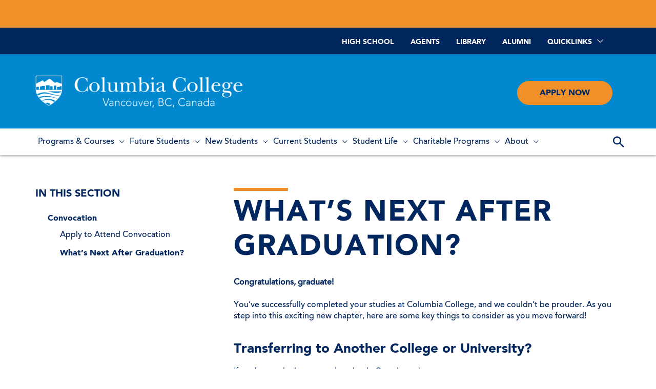

--- FILE ---
content_type: text/html; charset=UTF-8
request_url: https://www.columbiacollege.ca/graduation/whats-next-after-graduation/
body_size: 29117
content:
<!DOCTYPE html>
<html lang="en-CA">
<head><style>img.lazy{min-height:1px}</style><link href="https://www.columbiacollege.ca/wp-content/plugins/w3-total-cache/pub/js/lazyload.min.js" as="script">
<link rel="apple-touch-icon-precomposed" sizes="57x57" href="/wp-content/themes/columbiacollege2018/icons/branding_icons/apple-touch-icon-57x57.png" />
<link rel="apple-touch-icon-precomposed" sizes="114x114" href="/wp-content/themes/columbiacollege2018/icons/branding_icons/apple-touch-icon-114x114.png" />
<link rel="apple-touch-icon-precomposed" sizes="72x72" href="/wp-content/themes/columbiacollege2018/icons/branding_icons/apple-touch-icon-72x72.png" />
<link rel="apple-touch-icon-precomposed" sizes="144x144" href="/wp-content/themes/columbiacollege2018/icons/branding_icons/apple-touch-icon-144x144.png" />
<link rel="apple-touch-icon-precomposed" sizes="60x60" href="/wp-content/themes/columbiacollege2018/icons/branding_icons/apple-touch-icon-60x60.png" />
<link rel="apple-touch-icon-precomposed" sizes="120x120" href="/wp-content/themes/columbiacollege2018/icons/branding_icons/apple-touch-icon-120x120.png" />
<link rel="apple-touch-icon-precomposed" sizes="76x76" href="/wp-content/themes/columbiacollege2018/icons/branding_icons/apple-touch-icon-76x76.png" />
<link rel="apple-touch-icon-precomposed" sizes="152x152" href="/wp-content/themes/columbiacollege2018/icons/branding_icons/apple-touch-icon-152x152.png" />
<link rel="icon" type="image/png" href="/wp-content/themes/columbiacollege2018/icons/branding_icons/favicon-196x196.png" sizes="196x196" />
<link rel="icon" type="image/png" href="/wp-content/themes/columbiacollege2018/icons/branding_icons/favicon-96x96.png" sizes="96x96" />
<link rel="icon" type="image/png" href="/wp-content/themes/columbiacollege2018/icons/branding_icons/favicon-32x32.png" sizes="32x32" />
<link rel="icon" type="image/png" href="/wp-content/themes/columbiacollege2018/icons/branding_icons/favicon-16x16.png" sizes="16x16" />
<link rel="icon" type="image/png" href="/wp-content/themes/columbiacollege2018/icons/branding_icons/favicon-128.png" sizes="128x128" />
<meta name="application-name" content="&nbsp;"/>
<meta name="msapplication-TileColor" content="#FFFFFF" />
<meta name="msapplication-TileImage" content="/wp-content/themes/columbiacollege2018/icons/branding_icons/mstile-144x144.png" />
<meta name="msapplication-square70x70logo" content="/wp-content/themes/columbiacollege2018/icons/branding_icons/mstile-70x70.png" />
<meta name="msapplication-square150x150logo" content="/wp-content/themes/columbiacollege2018/icons/branding_icons/mstile-150x150.png" />
<meta name="msapplication-wide310x150logo" content="/wp-content/themes/columbiacollege2018/icons/branding_icons/mstile-310x150.png" />
<meta name="msapplication-square310x310logo" content="/wp-content/themes/columbiacollege2018/icons/branding_icons/mstile-310x310.png" />
<link rel="shortcut icon" href="/wp-content/themes/columbiacollege2018/icons/branding_icons/favicon.ico" type="image/vnd.microsoft.icon">
<meta charset="UTF-8">
<meta name="viewport" content="width=device-width, initial-scale=1">
<link rel="profile" href="http://gmpg.org/xfn/11">

<meta name='robots' content='index, follow, max-image-preview:large, max-snippet:-1, max-video-preview:-1' />

	<!-- This site is optimized with the Yoast SEO plugin v26.5 - https://yoast.com/wordpress/plugins/seo/ -->
	<title>What&#039;s Next After Graduation?</title>
	<link rel="canonical" href="https://www.columbiacollege.ca/graduation/whats-next-after-graduation/" />
	<meta property="og:locale" content="en_US" />
	<meta property="og:type" content="article" />
	<meta property="og:title" content="What&#039;s Next After Graduation?" />
	<meta property="og:description" content="Congratulations, graduate! You&#8217;ve successfully completed your studies at Columbia College, and we couldn’t be prouder. As you step into this exciting new chapter, here are some key things to consider &hellip; What&#8217;s Next After Graduation? Read More &raquo;" />
	<meta property="og:url" content="https://www.columbiacollege.ca/graduation/whats-next-after-graduation/" />
	<meta property="article:publisher" content="https://www.facebook.com/ccactivities/" />
	<meta property="article:modified_time" content="2025-05-06T16:35:37+00:00" />
	<meta name="twitter:card" content="summary_large_image" />
	<meta name="twitter:site" content="@CC_Columbia" />
	<meta name="twitter:label1" content="Est. reading time" />
	<meta name="twitter:data1" content="1 minute" />
	<script type="application/ld+json" class="yoast-schema-graph">{"@context":"https://schema.org","@graph":[{"@type":"WebPage","@id":"https://www.columbiacollege.ca/graduation/whats-next-after-graduation/","url":"https://www.columbiacollege.ca/graduation/whats-next-after-graduation/","name":"What's Next After Graduation?","isPartOf":{"@id":"https://www.columbiacollege.ca/#website"},"datePublished":"2018-11-13T02:43:50+00:00","dateModified":"2025-05-06T16:35:37+00:00","breadcrumb":{"@id":"https://www.columbiacollege.ca/graduation/whats-next-after-graduation/#breadcrumb"},"inLanguage":"en-CA","potentialAction":[{"@type":"ReadAction","target":["https://www.columbiacollege.ca/graduation/whats-next-after-graduation/"]}]},{"@type":"BreadcrumbList","@id":"https://www.columbiacollege.ca/graduation/whats-next-after-graduation/#breadcrumb","itemListElement":[{"@type":"ListItem","position":1,"name":"Home","item":"https://www.columbiacollege.ca/"},{"@type":"ListItem","position":2,"name":"Convocation","item":"https://www.columbiacollege.ca/convocation/"},{"@type":"ListItem","position":3,"name":"What&#8217;s Next After Graduation?"}]},{"@type":"WebSite","@id":"https://www.columbiacollege.ca/#website","url":"https://www.columbiacollege.ca/","name":"","description":"","publisher":{"@id":"https://www.columbiacollege.ca/#organization"},"potentialAction":[{"@type":"SearchAction","target":{"@type":"EntryPoint","urlTemplate":"https://www.columbiacollege.ca/?s={search_term_string}"},"query-input":{"@type":"PropertyValueSpecification","valueRequired":true,"valueName":"search_term_string"}}],"inLanguage":"en-CA"},{"@type":"Organization","@id":"https://www.columbiacollege.ca/#organization","name":"Columbia College","url":"https://www.columbiacollege.ca/","logo":{"@type":"ImageObject","inLanguage":"en-CA","@id":"https://www.columbiacollege.ca/#/schema/logo/image/","url":"https://www.columbiacollege.ca/wp-content/uploads/2018/06/columbia-college-logo.svg","contentUrl":"https://www.columbiacollege.ca/wp-content/uploads/2018/06/columbia-college-logo.svg","width":1,"height":1,"caption":"Columbia College"},"image":{"@id":"https://www.columbiacollege.ca/#/schema/logo/image/"},"sameAs":["https://www.facebook.com/ccactivities/","https://x.com/CC_Columbia","https://www.instagram.com/columbiacollege1936/"]}]}</script>
	<!-- / Yoast SEO plugin. -->


<link rel="alternate" type="application/rss+xml" title=" &raquo; Feed" href="https://www.columbiacollege.ca/feed/" />
<link rel="alternate" type="application/rss+xml" title=" &raquo; Comments Feed" href="https://www.columbiacollege.ca/comments/feed/" />
<link rel="alternate" type="text/calendar" title=" &raquo; iCal Feed" href="https://www.columbiacollege.ca/events/?ical=1" />
<link rel="alternate" title="oEmbed (JSON)" type="application/json+oembed" href="https://www.columbiacollege.ca/wp-json/oembed/1.0/embed?url=https%3A%2F%2Fwww.columbiacollege.ca%2Fgraduation%2Fwhats-next-after-graduation%2F" />
<link rel="alternate" title="oEmbed (XML)" type="text/xml+oembed" href="https://www.columbiacollege.ca/wp-json/oembed/1.0/embed?url=https%3A%2F%2Fwww.columbiacollege.ca%2Fgraduation%2Fwhats-next-after-graduation%2F&#038;format=xml" />
		<!-- This site uses the Google Analytics by MonsterInsights plugin v9.10.1 - Using Analytics tracking - https://www.monsterinsights.com/ -->
							<script src="//www.googletagmanager.com/gtag/js?id=G-4W9T7TT1CV"  data-cfasync="false" data-wpfc-render="false" async></script>
			<script data-cfasync="false" data-wpfc-render="false">
				var mi_version = '9.10.1';
				var mi_track_user = true;
				var mi_no_track_reason = '';
								var MonsterInsightsDefaultLocations = {"page_location":"https:\/\/www.columbiacollege.ca\/graduation\/whats-next-after-graduation\/"};
								if ( typeof MonsterInsightsPrivacyGuardFilter === 'function' ) {
					var MonsterInsightsLocations = (typeof MonsterInsightsExcludeQuery === 'object') ? MonsterInsightsPrivacyGuardFilter( MonsterInsightsExcludeQuery ) : MonsterInsightsPrivacyGuardFilter( MonsterInsightsDefaultLocations );
				} else {
					var MonsterInsightsLocations = (typeof MonsterInsightsExcludeQuery === 'object') ? MonsterInsightsExcludeQuery : MonsterInsightsDefaultLocations;
				}

								var disableStrs = [
										'ga-disable-G-4W9T7TT1CV',
									];

				/* Function to detect opted out users */
				function __gtagTrackerIsOptedOut() {
					for (var index = 0; index < disableStrs.length; index++) {
						if (document.cookie.indexOf(disableStrs[index] + '=true') > -1) {
							return true;
						}
					}

					return false;
				}

				/* Disable tracking if the opt-out cookie exists. */
				if (__gtagTrackerIsOptedOut()) {
					for (var index = 0; index < disableStrs.length; index++) {
						window[disableStrs[index]] = true;
					}
				}

				/* Opt-out function */
				function __gtagTrackerOptout() {
					for (var index = 0; index < disableStrs.length; index++) {
						document.cookie = disableStrs[index] + '=true; expires=Thu, 31 Dec 2099 23:59:59 UTC; path=/';
						window[disableStrs[index]] = true;
					}
				}

				if ('undefined' === typeof gaOptout) {
					function gaOptout() {
						__gtagTrackerOptout();
					}
				}
								window.dataLayer = window.dataLayer || [];

				window.MonsterInsightsDualTracker = {
					helpers: {},
					trackers: {},
				};
				if (mi_track_user) {
					function __gtagDataLayer() {
						dataLayer.push(arguments);
					}

					function __gtagTracker(type, name, parameters) {
						if (!parameters) {
							parameters = {};
						}

						if (parameters.send_to) {
							__gtagDataLayer.apply(null, arguments);
							return;
						}

						if (type === 'event') {
														parameters.send_to = monsterinsights_frontend.v4_id;
							var hookName = name;
							if (typeof parameters['event_category'] !== 'undefined') {
								hookName = parameters['event_category'] + ':' + name;
							}

							if (typeof MonsterInsightsDualTracker.trackers[hookName] !== 'undefined') {
								MonsterInsightsDualTracker.trackers[hookName](parameters);
							} else {
								__gtagDataLayer('event', name, parameters);
							}
							
						} else {
							__gtagDataLayer.apply(null, arguments);
						}
					}

					__gtagTracker('js', new Date());
					__gtagTracker('set', {
						'developer_id.dZGIzZG': true,
											});
					if ( MonsterInsightsLocations.page_location ) {
						__gtagTracker('set', MonsterInsightsLocations);
					}
										__gtagTracker('config', 'G-4W9T7TT1CV', {"forceSSL":"true"} );
										window.gtag = __gtagTracker;										(function () {
						/* https://developers.google.com/analytics/devguides/collection/analyticsjs/ */
						/* ga and __gaTracker compatibility shim. */
						var noopfn = function () {
							return null;
						};
						var newtracker = function () {
							return new Tracker();
						};
						var Tracker = function () {
							return null;
						};
						var p = Tracker.prototype;
						p.get = noopfn;
						p.set = noopfn;
						p.send = function () {
							var args = Array.prototype.slice.call(arguments);
							args.unshift('send');
							__gaTracker.apply(null, args);
						};
						var __gaTracker = function () {
							var len = arguments.length;
							if (len === 0) {
								return;
							}
							var f = arguments[len - 1];
							if (typeof f !== 'object' || f === null || typeof f.hitCallback !== 'function') {
								if ('send' === arguments[0]) {
									var hitConverted, hitObject = false, action;
									if ('event' === arguments[1]) {
										if ('undefined' !== typeof arguments[3]) {
											hitObject = {
												'eventAction': arguments[3],
												'eventCategory': arguments[2],
												'eventLabel': arguments[4],
												'value': arguments[5] ? arguments[5] : 1,
											}
										}
									}
									if ('pageview' === arguments[1]) {
										if ('undefined' !== typeof arguments[2]) {
											hitObject = {
												'eventAction': 'page_view',
												'page_path': arguments[2],
											}
										}
									}
									if (typeof arguments[2] === 'object') {
										hitObject = arguments[2];
									}
									if (typeof arguments[5] === 'object') {
										Object.assign(hitObject, arguments[5]);
									}
									if ('undefined' !== typeof arguments[1].hitType) {
										hitObject = arguments[1];
										if ('pageview' === hitObject.hitType) {
											hitObject.eventAction = 'page_view';
										}
									}
									if (hitObject) {
										action = 'timing' === arguments[1].hitType ? 'timing_complete' : hitObject.eventAction;
										hitConverted = mapArgs(hitObject);
										__gtagTracker('event', action, hitConverted);
									}
								}
								return;
							}

							function mapArgs(args) {
								var arg, hit = {};
								var gaMap = {
									'eventCategory': 'event_category',
									'eventAction': 'event_action',
									'eventLabel': 'event_label',
									'eventValue': 'event_value',
									'nonInteraction': 'non_interaction',
									'timingCategory': 'event_category',
									'timingVar': 'name',
									'timingValue': 'value',
									'timingLabel': 'event_label',
									'page': 'page_path',
									'location': 'page_location',
									'title': 'page_title',
									'referrer' : 'page_referrer',
								};
								for (arg in args) {
																		if (!(!args.hasOwnProperty(arg) || !gaMap.hasOwnProperty(arg))) {
										hit[gaMap[arg]] = args[arg];
									} else {
										hit[arg] = args[arg];
									}
								}
								return hit;
							}

							try {
								f.hitCallback();
							} catch (ex) {
							}
						};
						__gaTracker.create = newtracker;
						__gaTracker.getByName = newtracker;
						__gaTracker.getAll = function () {
							return [];
						};
						__gaTracker.remove = noopfn;
						__gaTracker.loaded = true;
						window['__gaTracker'] = __gaTracker;
					})();
									} else {
										console.log("");
					(function () {
						function __gtagTracker() {
							return null;
						}

						window['__gtagTracker'] = __gtagTracker;
						window['gtag'] = __gtagTracker;
					})();
									}
			</script>
							<!-- / Google Analytics by MonsterInsights -->
		<style id='wp-img-auto-sizes-contain-inline-css'>
img:is([sizes=auto i],[sizes^="auto," i]){contain-intrinsic-size:3000px 1500px}
/*# sourceURL=wp-img-auto-sizes-contain-inline-css */
</style>
<link rel='stylesheet' id='wp-block-library-css' href='https://www.columbiacollege.ca/wp-includes/css/dist/block-library/style.min.css?ver=6.9' media='all' />
<style id='global-styles-inline-css'>
:root{--wp--preset--aspect-ratio--square: 1;--wp--preset--aspect-ratio--4-3: 4/3;--wp--preset--aspect-ratio--3-4: 3/4;--wp--preset--aspect-ratio--3-2: 3/2;--wp--preset--aspect-ratio--2-3: 2/3;--wp--preset--aspect-ratio--16-9: 16/9;--wp--preset--aspect-ratio--9-16: 9/16;--wp--preset--color--black: #000000;--wp--preset--color--cyan-bluish-gray: #abb8c3;--wp--preset--color--white: #ffffff;--wp--preset--color--pale-pink: #f78da7;--wp--preset--color--vivid-red: #cf2e2e;--wp--preset--color--luminous-vivid-orange: #ff6900;--wp--preset--color--luminous-vivid-amber: #fcb900;--wp--preset--color--light-green-cyan: #7bdcb5;--wp--preset--color--vivid-green-cyan: #00d084;--wp--preset--color--pale-cyan-blue: #8ed1fc;--wp--preset--color--vivid-cyan-blue: #0693e3;--wp--preset--color--vivid-purple: #9b51e0;--wp--preset--gradient--vivid-cyan-blue-to-vivid-purple: linear-gradient(135deg,rgb(6,147,227) 0%,rgb(155,81,224) 100%);--wp--preset--gradient--light-green-cyan-to-vivid-green-cyan: linear-gradient(135deg,rgb(122,220,180) 0%,rgb(0,208,130) 100%);--wp--preset--gradient--luminous-vivid-amber-to-luminous-vivid-orange: linear-gradient(135deg,rgb(252,185,0) 0%,rgb(255,105,0) 100%);--wp--preset--gradient--luminous-vivid-orange-to-vivid-red: linear-gradient(135deg,rgb(255,105,0) 0%,rgb(207,46,46) 100%);--wp--preset--gradient--very-light-gray-to-cyan-bluish-gray: linear-gradient(135deg,rgb(238,238,238) 0%,rgb(169,184,195) 100%);--wp--preset--gradient--cool-to-warm-spectrum: linear-gradient(135deg,rgb(74,234,220) 0%,rgb(151,120,209) 20%,rgb(207,42,186) 40%,rgb(238,44,130) 60%,rgb(251,105,98) 80%,rgb(254,248,76) 100%);--wp--preset--gradient--blush-light-purple: linear-gradient(135deg,rgb(255,206,236) 0%,rgb(152,150,240) 100%);--wp--preset--gradient--blush-bordeaux: linear-gradient(135deg,rgb(254,205,165) 0%,rgb(254,45,45) 50%,rgb(107,0,62) 100%);--wp--preset--gradient--luminous-dusk: linear-gradient(135deg,rgb(255,203,112) 0%,rgb(199,81,192) 50%,rgb(65,88,208) 100%);--wp--preset--gradient--pale-ocean: linear-gradient(135deg,rgb(255,245,203) 0%,rgb(182,227,212) 50%,rgb(51,167,181) 100%);--wp--preset--gradient--electric-grass: linear-gradient(135deg,rgb(202,248,128) 0%,rgb(113,206,126) 100%);--wp--preset--gradient--midnight: linear-gradient(135deg,rgb(2,3,129) 0%,rgb(40,116,252) 100%);--wp--preset--font-size--small: 13px;--wp--preset--font-size--medium: 20px;--wp--preset--font-size--large: 36px;--wp--preset--font-size--x-large: 42px;--wp--preset--spacing--20: 0.44rem;--wp--preset--spacing--30: 0.67rem;--wp--preset--spacing--40: 1rem;--wp--preset--spacing--50: 1.5rem;--wp--preset--spacing--60: 2.25rem;--wp--preset--spacing--70: 3.38rem;--wp--preset--spacing--80: 5.06rem;--wp--preset--shadow--natural: 6px 6px 9px rgba(0, 0, 0, 0.2);--wp--preset--shadow--deep: 12px 12px 50px rgba(0, 0, 0, 0.4);--wp--preset--shadow--sharp: 6px 6px 0px rgba(0, 0, 0, 0.2);--wp--preset--shadow--outlined: 6px 6px 0px -3px rgb(255, 255, 255), 6px 6px rgb(0, 0, 0);--wp--preset--shadow--crisp: 6px 6px 0px rgb(0, 0, 0);}:where(.is-layout-flex){gap: 0.5em;}:where(.is-layout-grid){gap: 0.5em;}body .is-layout-flex{display: flex;}.is-layout-flex{flex-wrap: wrap;align-items: center;}.is-layout-flex > :is(*, div){margin: 0;}body .is-layout-grid{display: grid;}.is-layout-grid > :is(*, div){margin: 0;}:where(.wp-block-columns.is-layout-flex){gap: 2em;}:where(.wp-block-columns.is-layout-grid){gap: 2em;}:where(.wp-block-post-template.is-layout-flex){gap: 1.25em;}:where(.wp-block-post-template.is-layout-grid){gap: 1.25em;}.has-black-color{color: var(--wp--preset--color--black) !important;}.has-cyan-bluish-gray-color{color: var(--wp--preset--color--cyan-bluish-gray) !important;}.has-white-color{color: var(--wp--preset--color--white) !important;}.has-pale-pink-color{color: var(--wp--preset--color--pale-pink) !important;}.has-vivid-red-color{color: var(--wp--preset--color--vivid-red) !important;}.has-luminous-vivid-orange-color{color: var(--wp--preset--color--luminous-vivid-orange) !important;}.has-luminous-vivid-amber-color{color: var(--wp--preset--color--luminous-vivid-amber) !important;}.has-light-green-cyan-color{color: var(--wp--preset--color--light-green-cyan) !important;}.has-vivid-green-cyan-color{color: var(--wp--preset--color--vivid-green-cyan) !important;}.has-pale-cyan-blue-color{color: var(--wp--preset--color--pale-cyan-blue) !important;}.has-vivid-cyan-blue-color{color: var(--wp--preset--color--vivid-cyan-blue) !important;}.has-vivid-purple-color{color: var(--wp--preset--color--vivid-purple) !important;}.has-black-background-color{background-color: var(--wp--preset--color--black) !important;}.has-cyan-bluish-gray-background-color{background-color: var(--wp--preset--color--cyan-bluish-gray) !important;}.has-white-background-color{background-color: var(--wp--preset--color--white) !important;}.has-pale-pink-background-color{background-color: var(--wp--preset--color--pale-pink) !important;}.has-vivid-red-background-color{background-color: var(--wp--preset--color--vivid-red) !important;}.has-luminous-vivid-orange-background-color{background-color: var(--wp--preset--color--luminous-vivid-orange) !important;}.has-luminous-vivid-amber-background-color{background-color: var(--wp--preset--color--luminous-vivid-amber) !important;}.has-light-green-cyan-background-color{background-color: var(--wp--preset--color--light-green-cyan) !important;}.has-vivid-green-cyan-background-color{background-color: var(--wp--preset--color--vivid-green-cyan) !important;}.has-pale-cyan-blue-background-color{background-color: var(--wp--preset--color--pale-cyan-blue) !important;}.has-vivid-cyan-blue-background-color{background-color: var(--wp--preset--color--vivid-cyan-blue) !important;}.has-vivid-purple-background-color{background-color: var(--wp--preset--color--vivid-purple) !important;}.has-black-border-color{border-color: var(--wp--preset--color--black) !important;}.has-cyan-bluish-gray-border-color{border-color: var(--wp--preset--color--cyan-bluish-gray) !important;}.has-white-border-color{border-color: var(--wp--preset--color--white) !important;}.has-pale-pink-border-color{border-color: var(--wp--preset--color--pale-pink) !important;}.has-vivid-red-border-color{border-color: var(--wp--preset--color--vivid-red) !important;}.has-luminous-vivid-orange-border-color{border-color: var(--wp--preset--color--luminous-vivid-orange) !important;}.has-luminous-vivid-amber-border-color{border-color: var(--wp--preset--color--luminous-vivid-amber) !important;}.has-light-green-cyan-border-color{border-color: var(--wp--preset--color--light-green-cyan) !important;}.has-vivid-green-cyan-border-color{border-color: var(--wp--preset--color--vivid-green-cyan) !important;}.has-pale-cyan-blue-border-color{border-color: var(--wp--preset--color--pale-cyan-blue) !important;}.has-vivid-cyan-blue-border-color{border-color: var(--wp--preset--color--vivid-cyan-blue) !important;}.has-vivid-purple-border-color{border-color: var(--wp--preset--color--vivid-purple) !important;}.has-vivid-cyan-blue-to-vivid-purple-gradient-background{background: var(--wp--preset--gradient--vivid-cyan-blue-to-vivid-purple) !important;}.has-light-green-cyan-to-vivid-green-cyan-gradient-background{background: var(--wp--preset--gradient--light-green-cyan-to-vivid-green-cyan) !important;}.has-luminous-vivid-amber-to-luminous-vivid-orange-gradient-background{background: var(--wp--preset--gradient--luminous-vivid-amber-to-luminous-vivid-orange) !important;}.has-luminous-vivid-orange-to-vivid-red-gradient-background{background: var(--wp--preset--gradient--luminous-vivid-orange-to-vivid-red) !important;}.has-very-light-gray-to-cyan-bluish-gray-gradient-background{background: var(--wp--preset--gradient--very-light-gray-to-cyan-bluish-gray) !important;}.has-cool-to-warm-spectrum-gradient-background{background: var(--wp--preset--gradient--cool-to-warm-spectrum) !important;}.has-blush-light-purple-gradient-background{background: var(--wp--preset--gradient--blush-light-purple) !important;}.has-blush-bordeaux-gradient-background{background: var(--wp--preset--gradient--blush-bordeaux) !important;}.has-luminous-dusk-gradient-background{background: var(--wp--preset--gradient--luminous-dusk) !important;}.has-pale-ocean-gradient-background{background: var(--wp--preset--gradient--pale-ocean) !important;}.has-electric-grass-gradient-background{background: var(--wp--preset--gradient--electric-grass) !important;}.has-midnight-gradient-background{background: var(--wp--preset--gradient--midnight) !important;}.has-small-font-size{font-size: var(--wp--preset--font-size--small) !important;}.has-medium-font-size{font-size: var(--wp--preset--font-size--medium) !important;}.has-large-font-size{font-size: var(--wp--preset--font-size--large) !important;}.has-x-large-font-size{font-size: var(--wp--preset--font-size--x-large) !important;}
/*# sourceURL=global-styles-inline-css */
</style>

<style id='cf-frontend-style-inline-css'>
@font-face {
	font-family: 'Avenir LT Std 95 Black';
	font-weight: 400;
	font-display: swap;
	src: url('https://www.columbiacollege.ca/wp-content/uploads/2018/11/37A23E_1_0.woff2') format('woff2'),
		url('https://www.columbiacollege.ca/wp-content/uploads/2018/10/37A23E_1_0.woff') format('woff'),
		url('https://www.columbiacollege.ca/wp-content/uploads/2018/10/37A23E_1_0.ttf') format('truetype'),
		url('https://www.columbiacollege.ca/wp-content/uploads/2018/10/37A23E_1_0.ttf') format('truetype'),
		url('https://www.columbiacollege.ca/wp-content/uploads/2018/10/37A23E_1_0.svg') format('svg');
}
@font-face {
	font-family: 'Avenir LT Std 65 Medium';
	font-weight: 400;
	font-display: swap;
	src: url('https://www.columbiacollege.ca/wp-content/uploads/2018/11/37A23E_0_0.woff2') format('woff2'),
		url('https://www.columbiacollege.ca/wp-content/uploads/2018/10/37A23E_0_0.woff') format('woff'),
		url('https://www.columbiacollege.ca/wp-content/uploads/2018/10/37A23E_0_0.ttf') format('truetype'),
		url('https://www.columbiacollege.ca/wp-content/uploads/2018/10/37A23E_0_0.eot?#iefix') format('embedded-opentype'),
		url('https://www.columbiacollege.ca/wp-content/uploads/2018/10/37A23E_0_0.svg') format('svg');
}
/*# sourceURL=cf-frontend-style-inline-css */
</style>
<link rel='stylesheet' id='astra-theme-css-css' href='https://www.columbiacollege.ca/wp-content/themes/astra/assets/css/minified/style.min.css?ver=3.6.2' media='all' />
<link rel='stylesheet' id='astra-theme-dynamic-css' href='https://www.columbiacollege.ca/wp-content/uploads/astra/astra-theme-dynamic-css-post-642.css?ver=1768615596' media='all' />
<link rel='stylesheet' id='sbi_styles-css' href='https://www.columbiacollege.ca/wp-content/plugins/instagram-feed/css/sbi-styles.min.css?ver=6.10.0' media='all' />
<style id='wp-emoji-styles-inline-css'>

	img.wp-smiley, img.emoji {
		display: inline !important;
		border: none !important;
		box-shadow: none !important;
		height: 1em !important;
		width: 1em !important;
		margin: 0 0.07em !important;
		vertical-align: -0.1em !important;
		background: none !important;
		padding: 0 !important;
	}
/*# sourceURL=wp-emoji-styles-inline-css */
</style>
<style id='classic-theme-styles-inline-css'>
/*! This file is auto-generated */
.wp-block-button__link{color:#fff;background-color:#32373c;border-radius:9999px;box-shadow:none;text-decoration:none;padding:calc(.667em + 2px) calc(1.333em + 2px);font-size:1.125em}.wp-block-file__button{background:#32373c;color:#fff;text-decoration:none}
/*# sourceURL=/wp-includes/css/classic-themes.min.css */
</style>
<link rel='stylesheet' id='mediaelement-css' href='https://www.columbiacollege.ca/wp-includes/js/mediaelement/mediaelementplayer-legacy.min.css?ver=4.2.17' media='all' />
<link rel='stylesheet' id='wp-mediaelement-css' href='https://www.columbiacollege.ca/wp-includes/js/mediaelement/wp-mediaelement.min.css?ver=6.9' media='all' />
<link rel='stylesheet' id='view_editor_gutenberg_frontend_assets-css' href='https://www.columbiacollege.ca/wp-content/plugins/wp-views/public/css/views-frontend.css?ver=3.6.20' media='all' />
<style id='view_editor_gutenberg_frontend_assets-inline-css'>
.wpv-sort-list-dropdown.wpv-sort-list-dropdown-style-default > span.wpv-sort-list,.wpv-sort-list-dropdown.wpv-sort-list-dropdown-style-default .wpv-sort-list-item {border-color: #cdcdcd;}.wpv-sort-list-dropdown.wpv-sort-list-dropdown-style-default .wpv-sort-list-item a {color: #444;background-color: #fff;}.wpv-sort-list-dropdown.wpv-sort-list-dropdown-style-default a:hover,.wpv-sort-list-dropdown.wpv-sort-list-dropdown-style-default a:focus {color: #000;background-color: #eee;}.wpv-sort-list-dropdown.wpv-sort-list-dropdown-style-default .wpv-sort-list-item.wpv-sort-list-current a {color: #000;background-color: #eee;}
.wpv-sort-list-dropdown.wpv-sort-list-dropdown-style-default > span.wpv-sort-list,.wpv-sort-list-dropdown.wpv-sort-list-dropdown-style-default .wpv-sort-list-item {border-color: #cdcdcd;}.wpv-sort-list-dropdown.wpv-sort-list-dropdown-style-default .wpv-sort-list-item a {color: #444;background-color: #fff;}.wpv-sort-list-dropdown.wpv-sort-list-dropdown-style-default a:hover,.wpv-sort-list-dropdown.wpv-sort-list-dropdown-style-default a:focus {color: #000;background-color: #eee;}.wpv-sort-list-dropdown.wpv-sort-list-dropdown-style-default .wpv-sort-list-item.wpv-sort-list-current a {color: #000;background-color: #eee;}.wpv-sort-list-dropdown.wpv-sort-list-dropdown-style-grey > span.wpv-sort-list,.wpv-sort-list-dropdown.wpv-sort-list-dropdown-style-grey .wpv-sort-list-item {border-color: #cdcdcd;}.wpv-sort-list-dropdown.wpv-sort-list-dropdown-style-grey .wpv-sort-list-item a {color: #444;background-color: #eeeeee;}.wpv-sort-list-dropdown.wpv-sort-list-dropdown-style-grey a:hover,.wpv-sort-list-dropdown.wpv-sort-list-dropdown-style-grey a:focus {color: #000;background-color: #e5e5e5;}.wpv-sort-list-dropdown.wpv-sort-list-dropdown-style-grey .wpv-sort-list-item.wpv-sort-list-current a {color: #000;background-color: #e5e5e5;}
.wpv-sort-list-dropdown.wpv-sort-list-dropdown-style-default > span.wpv-sort-list,.wpv-sort-list-dropdown.wpv-sort-list-dropdown-style-default .wpv-sort-list-item {border-color: #cdcdcd;}.wpv-sort-list-dropdown.wpv-sort-list-dropdown-style-default .wpv-sort-list-item a {color: #444;background-color: #fff;}.wpv-sort-list-dropdown.wpv-sort-list-dropdown-style-default a:hover,.wpv-sort-list-dropdown.wpv-sort-list-dropdown-style-default a:focus {color: #000;background-color: #eee;}.wpv-sort-list-dropdown.wpv-sort-list-dropdown-style-default .wpv-sort-list-item.wpv-sort-list-current a {color: #000;background-color: #eee;}.wpv-sort-list-dropdown.wpv-sort-list-dropdown-style-grey > span.wpv-sort-list,.wpv-sort-list-dropdown.wpv-sort-list-dropdown-style-grey .wpv-sort-list-item {border-color: #cdcdcd;}.wpv-sort-list-dropdown.wpv-sort-list-dropdown-style-grey .wpv-sort-list-item a {color: #444;background-color: #eeeeee;}.wpv-sort-list-dropdown.wpv-sort-list-dropdown-style-grey a:hover,.wpv-sort-list-dropdown.wpv-sort-list-dropdown-style-grey a:focus {color: #000;background-color: #e5e5e5;}.wpv-sort-list-dropdown.wpv-sort-list-dropdown-style-grey .wpv-sort-list-item.wpv-sort-list-current a {color: #000;background-color: #e5e5e5;}.wpv-sort-list-dropdown.wpv-sort-list-dropdown-style-blue > span.wpv-sort-list,.wpv-sort-list-dropdown.wpv-sort-list-dropdown-style-blue .wpv-sort-list-item {border-color: #0099cc;}.wpv-sort-list-dropdown.wpv-sort-list-dropdown-style-blue .wpv-sort-list-item a {color: #444;background-color: #cbddeb;}.wpv-sort-list-dropdown.wpv-sort-list-dropdown-style-blue a:hover,.wpv-sort-list-dropdown.wpv-sort-list-dropdown-style-blue a:focus {color: #000;background-color: #95bedd;}.wpv-sort-list-dropdown.wpv-sort-list-dropdown-style-blue .wpv-sort-list-item.wpv-sort-list-current a {color: #000;background-color: #95bedd;}
/*# sourceURL=view_editor_gutenberg_frontend_assets-inline-css */
</style>
<link rel='stylesheet' id='mf_webfonts_3680728-css' href='https://www.columbiacollege.ca/wp-content/plugins/MyFontsWebfontsKit/MyFontsWebfontsKit.css?ver=6.9' media='all' />
<link rel='stylesheet' id='easy-sidebar-menu-widget-css-css' href='https://www.columbiacollege.ca/wp-content/plugins/easy-sidebar-menu-widget/assets/css/easy-sidebar-menu-widget.css?ver=6.9' media='all' />
<link rel='stylesheet' id='mptt-style-css' href='https://www.columbiacollege.ca/wp-content/plugins/mp-timetable/media/css/style.css?ver=2.4.16' media='all' />
<link rel='stylesheet' id='widgetopts-styles-css' href='https://www.columbiacollege.ca/wp-content/plugins/widget-options/assets/css/widget-options.css?ver=4.1.3' media='all' />
<link rel='stylesheet' id='wp-job-manager-job-listings-css' href='https://www.columbiacollege.ca/wp-content/plugins/wp-job-manager/assets/dist/css/job-listings.css?ver=598383a28ac5f9f156e4' media='all' />
<link rel='stylesheet' id='tribe-events-v2-single-skeleton-css' href='https://www.columbiacollege.ca/wp-content/plugins/the-events-calendar/build/css/tribe-events-single-skeleton.css?ver=6.15.12.2' media='all' />
<link rel='stylesheet' id='tribe-events-v2-single-skeleton-full-css' href='https://www.columbiacollege.ca/wp-content/plugins/the-events-calendar/build/css/tribe-events-single-full.css?ver=6.15.12.2' media='all' />
<link rel='stylesheet' id='tec-events-elementor-widgets-base-styles-css' href='https://www.columbiacollege.ca/wp-content/plugins/the-events-calendar/build/css/integrations/plugins/elementor/widgets/widget-base.css?ver=6.15.12.2' media='all' />
<link rel='stylesheet' id='bookly-ladda.min.css-css' href='https://www.columbiacollege.ca/wp-content/plugins/bookly-responsive-appointment-booking-tool/frontend/resources/css/ladda.min.css?ver=26.2' media='all' />
<link rel='stylesheet' id='bookly-tailwind.css-css' href='https://www.columbiacollege.ca/wp-content/plugins/bookly-responsive-appointment-booking-tool/backend/resources/tailwind/tailwind.css?ver=26.2' media='all' />
<link rel='stylesheet' id='bookly-modern-booking-form-calendar.css-css' href='https://www.columbiacollege.ca/wp-content/plugins/bookly-responsive-appointment-booking-tool/frontend/resources/css/modern-booking-form-calendar.css?ver=26.2' media='all' />
<link rel='stylesheet' id='bookly-bootstrap-icons.min.css-css' href='https://www.columbiacollege.ca/wp-content/plugins/bookly-responsive-appointment-booking-tool/frontend/resources/css/bootstrap-icons.min.css?ver=26.2' media='all' />
<link rel='stylesheet' id='bookly-intlTelInput.css-css' href='https://www.columbiacollege.ca/wp-content/plugins/bookly-responsive-appointment-booking-tool/frontend/resources/css/intlTelInput.css?ver=26.2' media='all' />
<link rel='stylesheet' id='bookly-bookly-main.css-css' href='https://www.columbiacollege.ca/wp-content/plugins/bookly-responsive-appointment-booking-tool/frontend/resources/css/bookly-main.css?ver=26.2' media='all' />
<link rel='stylesheet' id='bookly-bootstrap.min.css-css' href='https://www.columbiacollege.ca/wp-content/plugins/bookly-responsive-appointment-booking-tool/backend/resources/bootstrap/css/bootstrap.min.css?ver=26.2' media='all' />
<link rel='stylesheet' id='bookly-customer-profile.css-css' href='https://www.columbiacollege.ca/wp-content/plugins/bookly-addon-pro/frontend/modules/customer_profile/resources/css/customer-profile.css?ver=9.0' media='all' />
<link rel='stylesheet' id='astra-addon-css-css' href='https://www.columbiacollege.ca/wp-content/uploads/astra-addon/astra-addon-687e740994b559-74478204.css?ver=4.8.7' media='all' />
<link rel='stylesheet' id='astra-addon-dynamic-css' href='https://www.columbiacollege.ca/wp-content/uploads/astra-addon/astra-addon-dynamic-css-post-642.css?ver=1768615596' media='all' />
<link rel='stylesheet' id='elementor-frontend-css' href='https://www.columbiacollege.ca/wp-content/plugins/elementor/assets/css/frontend.min.css?ver=3.31.3' media='all' />
<link rel='stylesheet' id='elementor-post-678-css' href='https://www.columbiacollege.ca/wp-content/uploads/elementor/css/post-678.css?ver=1759217328' media='all' />
<link rel='stylesheet' id='elementor-icons-css' href='https://www.columbiacollege.ca/wp-content/plugins/elementor/assets/lib/eicons/css/elementor-icons.min.css?ver=5.43.0' media='all' />
<link rel='stylesheet' id='elementor-post-15174-css' href='https://www.columbiacollege.ca/wp-content/uploads/elementor/css/post-15174.css?ver=1759217328' media='all' />
<link rel='stylesheet' id='ooohboi-steroids-styles-css' href='https://www.columbiacollege.ca/wp-content/plugins/ooohboi-steroids-for-elementor/assets/css/main.css?ver=2.1.2426082023' media='all' />
<link rel='stylesheet' id='uael-frontend-css' href='https://www.columbiacollege.ca/wp-content/plugins/ultimate-elementor/assets/min-css/uael-frontend.min.css?ver=1.42.0' media='all' />
<link rel='stylesheet' id='uael-teammember-social-icons-css' href='https://www.columbiacollege.ca/wp-content/plugins/elementor/assets/css/widget-social-icons.min.css?ver=3.24.0' media='all' />
<link rel='stylesheet' id='uael-social-share-icons-brands-css' href='https://www.columbiacollege.ca/wp-content/plugins/elementor/assets/lib/font-awesome/css/brands.css?ver=5.15.3' media='all' />
<link rel='stylesheet' id='uael-social-share-icons-fontawesome-css' href='https://www.columbiacollege.ca/wp-content/plugins/elementor/assets/lib/font-awesome/css/fontawesome.css?ver=5.15.3' media='all' />
<link rel='stylesheet' id='uael-nav-menu-icons-css' href='https://www.columbiacollege.ca/wp-content/plugins/elementor/assets/lib/font-awesome/css/solid.css?ver=5.15.3' media='all' />
<link rel='stylesheet' id='font-awesome-5-all-css' href='https://www.columbiacollege.ca/wp-content/plugins/elementor/assets/lib/font-awesome/css/all.min.css?ver=3.31.3' media='all' />
<link rel='stylesheet' id='font-awesome-4-shim-css' href='https://www.columbiacollege.ca/wp-content/plugins/elementor/assets/lib/font-awesome/css/v4-shims.min.css?ver=3.31.3' media='all' />
<link rel='stylesheet' id='sbistyles-css' href='https://www.columbiacollege.ca/wp-content/plugins/instagram-feed/css/sbi-styles.min.css?ver=6.10.0' media='all' />
<link rel='stylesheet' id='upw_theme_standard-css' href='https://www.columbiacollege.ca/wp-content/plugins/ultimate-posts-widget/css/upw-theme-standard.min.css?ver=6.9' media='all' />
<link rel='stylesheet' id='astra-overrides-css-css' href='https://www.columbiacollege.ca/wp-content/plugins/wp-views/vendor/toolset/toolset-theme-settings/res/css/themes/astra-overrides.css?ver=4.4.9' media='screen' />
<link rel='stylesheet' id='columbia-college-2018-theme-css-css' href='https://www.columbiacollege.ca/wp-content/themes/columbiacollege2018/style.css?ver=1700266432' media='all' />
<link rel='stylesheet' id='elementor-gf-local-roboto-css' href='https://www.columbiacollege.ca/wp-content/uploads/elementor/google-fonts/css/roboto.css?ver=1743429190' media='all' />
<link rel='stylesheet' id='elementor-gf-local-robotoslab-css' href='https://www.columbiacollege.ca/wp-content/uploads/elementor/google-fonts/css/robotoslab.css?ver=1743429137' media='all' />
<link rel='stylesheet' id='elementor-icons-shared-0-css' href='https://www.columbiacollege.ca/wp-content/plugins/elementor/assets/lib/font-awesome/css/fontawesome.min.css?ver=5.15.3' media='all' />
<link rel='stylesheet' id='elementor-icons-fa-brands-css' href='https://www.columbiacollege.ca/wp-content/plugins/elementor/assets/lib/font-awesome/css/brands.min.css?ver=5.15.3' media='all' />
<script src="https://www.columbiacollege.ca/wp-includes/js/jquery/jquery.min.js?ver=3.7.1" id="jquery-core-js"></script>
<script src="https://www.columbiacollege.ca/wp-includes/js/jquery/jquery-migrate.min.js?ver=3.4.1" id="jquery-migrate-js"></script>
<script src="https://www.columbiacollege.ca/wp-content/plugins/wp-views/vendor/toolset/common-es/public/toolset-common-es-frontend.js?ver=175000" id="toolset-common-es-frontend-js"></script>
<script src="https://www.columbiacollege.ca/wp-content/plugins/google-analytics-for-wordpress/assets/js/frontend-gtag.min.js?ver=9.10.1" id="monsterinsights-frontend-script-js" async data-wp-strategy="async"></script>
<script data-cfasync="false" data-wpfc-render="false" id='monsterinsights-frontend-script-js-extra'>var monsterinsights_frontend = {"js_events_tracking":"true","download_extensions":"doc,pdf,ppt,zip,xls,docx,pptx,xlsx","inbound_paths":"[]","home_url":"https:\/\/www.columbiacollege.ca","hash_tracking":"false","v4_id":"G-4W9T7TT1CV"};</script>
<script id="frontend-checklist-js-extra">
var frontendChecklist = {"ajaxurl":"https://www.columbiacollege.ca/wp-admin/admin-ajax.php"};
//# sourceURL=frontend-checklist-js-extra
</script>
<script src="https://www.columbiacollege.ca/wp-content/plugins/frontend-checklist/frontend-checklist.js?ver=6.9" id="frontend-checklist-js"></script>
<script src="https://www.columbiacollege.ca/wp-content/plugins/bookly-responsive-appointment-booking-tool/frontend/resources/js/spin.min.js?ver=26.2" id="bookly-spin.min.js-js"></script>
<script id="bookly-globals-js-extra">
var BooklyL10nGlobal = {"csrf_token":"f17647c6a8","ajax_url_backend":"https://www.columbiacollege.ca/wp-admin/admin-ajax.php","ajax_url_frontend":"https://www.columbiacollege.ca/wp-admin/admin-ajax.php","mjsTimeFormat":"h:mm a","datePicker":{"format":"MMMM D, YYYY","monthNames":["January","February","March","April","May","June","July","August","September","October","November","December"],"daysOfWeek":["Sun","Mon","Tue","Wed","Thu","Fri","Sat"],"firstDay":1,"monthNamesShort":["Jan","Feb","Mar","Apr","May","Jun","Jul","Aug","Sep","Oct","Nov","Dec"],"dayNames":["Sunday","Monday","Tuesday","Wednesday","Thursday","Friday","Saturday"],"dayNamesShort":["Sun","Mon","Tue","Wed","Thu","Fri","Sat"],"meridiem":{"am":"am","pm":"pm","AM":"AM","PM":"PM"}},"dateRange":{"format":"MMMM D, YYYY","applyLabel":"Apply","cancelLabel":"Cancel","fromLabel":"From","toLabel":"To","customRangeLabel":"Custom range","tomorrow":"Tomorrow","today":"Today","anyTime":"Any time","yesterday":"Yesterday","last_7":"Last 7 days","last_30":"Last 30 days","next_7":"Next 7 days","next_30":"Next 30 days","thisMonth":"This month","nextMonth":"Next month","lastMonth":"Last month","firstDay":1},"l10n":{"apply":"Apply","cancel":"Cancel","areYouSure":"Are you sure?"},"addons":["pro","custom-fields"],"cloud_products":[],"data":{}};
//# sourceURL=bookly-globals-js-extra
</script>
<script src="https://www.columbiacollege.ca/wp-content/plugins/bookly-responsive-appointment-booking-tool/frontend/resources/js/ladda.min.js?ver=26.2" id="bookly-ladda.min.js-js"></script>
<script src="https://www.columbiacollege.ca/wp-content/plugins/bookly-responsive-appointment-booking-tool/backend/resources/js/moment.min.js?ver=26.2" id="bookly-moment.min.js-js"></script>
<script src="https://www.columbiacollege.ca/wp-content/plugins/bookly-responsive-appointment-booking-tool/frontend/resources/js/hammer.min.js?ver=26.2" id="bookly-hammer.min.js-js"></script>
<script src="https://www.columbiacollege.ca/wp-content/plugins/bookly-responsive-appointment-booking-tool/frontend/resources/js/jquery.hammer.min.js?ver=26.2" id="bookly-jquery.hammer.min.js-js"></script>
<script src="https://www.columbiacollege.ca/wp-content/plugins/bookly-responsive-appointment-booking-tool/frontend/resources/js/qrcode.js?ver=26.2" id="bookly-qrcode.js-js"></script>
<script id="bookly-bookly.min.js-js-extra">
var BooklyL10n = {"ajaxurl":"https://www.columbiacollege.ca/wp-admin/admin-ajax.php","csrf_token":"f17647c6a8","months":["January","February","March","April","May","June","July","August","September","October","November","December"],"days":["Sunday","Monday","Tuesday","Wednesday","Thursday","Friday","Saturday"],"daysShort":["Sun","Mon","Tue","Wed","Thu","Fri","Sat"],"monthsShort":["Jan","Feb","Mar","Apr","May","Jun","Jul","Aug","Sep","Oct","Nov","Dec"],"show_more":"Show more","sessionHasExpired":"Your session has expired. Please press \"Ok\" to refresh the page"};
//# sourceURL=bookly-bookly.min.js-js-extra
</script>
<script src="https://www.columbiacollege.ca/wp-content/plugins/bookly-responsive-appointment-booking-tool/frontend/resources/js/bookly.min.js?ver=26.2" id="bookly-bookly.min.js-js"></script>
<script src="https://www.columbiacollege.ca/wp-content/plugins/bookly-responsive-appointment-booking-tool/frontend/resources/js/intlTelInput.min.js?ver=26.2" id="bookly-intlTelInput.min.js-js"></script>
<script id="bookly-customer-profile.js-js-extra">
var BooklyCustomerProfileL10n = {"csrf_token":"f17647c6a8","show_more":"Show more"};
//# sourceURL=bookly-customer-profile.js-js-extra
</script>
<script src="https://www.columbiacollege.ca/wp-content/plugins/bookly-addon-pro/frontend/modules/customer_profile/resources/js/customer-profile.js?ver=9.0" id="bookly-customer-profile.js-js"></script>
<script src="https://www.columbiacollege.ca/wp-content/themes/columbiacollege2018/js/app.js?ver=6.9" id="custom-script-js"></script>
<script src="https://www.columbiacollege.ca/wp-content/plugins/elementor/assets/lib/font-awesome/js/v4-shims.min.js?ver=3.31.3" id="font-awesome-4-shim-js"></script>
<link rel="https://api.w.org/" href="https://www.columbiacollege.ca/wp-json/" /><link rel="alternate" title="JSON" type="application/json" href="https://www.columbiacollege.ca/wp-json/wp/v2/pages/642" /><link rel="EditURI" type="application/rsd+xml" title="RSD" href="https://www.columbiacollege.ca/xmlrpc.php?rsd" />
<meta name="generator" content="WordPress 6.9" />
<link rel='shortlink' href='https://www.columbiacollege.ca/?p=642' />
<noscript><style type="text/css">.mptt-shortcode-wrapper .mptt-shortcode-table:first-of-type{display:table!important}.mptt-shortcode-wrapper .mptt-shortcode-table .mptt-event-container:hover{height:auto!important;min-height:100%!important}body.mprm_ie_browser .mptt-shortcode-wrapper .mptt-event-container{height:auto!important}@media (max-width:767px){.mptt-shortcode-wrapper .mptt-shortcode-table:first-of-type{display:none!important}}</style></noscript><meta name="tec-api-version" content="v1"><meta name="tec-api-origin" content="https://www.columbiacollege.ca"><link rel="alternate" href="https://www.columbiacollege.ca/wp-json/tribe/events/v1/" /><meta name="generator" content="Elementor 3.31.3; features: additional_custom_breakpoints; settings: css_print_method-external, google_font-enabled, font_display-auto">
<script>
jQuery(document).ready(function($) {
    $('.elementor-button-link').each(function() {
        if ($(this).attr('href') === 'https://applycc.columbiacollege.bc.ca/login.asp') {
            $(this).attr('href', 'https://www.columbiacollege.ca/36896-2/');
        }
    });
});
</script>
 <script> window.addEventListener("load",function(){ var c={script:false,link:false}; function ls(s) { if(!['script','link'].includes(s)||c[s]){return;}c[s]=true; var d=document,f=d.getElementsByTagName(s)[0],j=d.createElement(s); if(s==='script'){j.async=true;j.src='https://www.columbiacollege.ca/wp-content/plugins/wp-views/vendor/toolset/blocks/public/js/frontend.js?v=1.6.16';}else{ j.rel='stylesheet';j.href='https://www.columbiacollege.ca/wp-content/plugins/wp-views/vendor/toolset/blocks/public/css/style.css?v=1.6.16';} f.parentNode.insertBefore(j, f); }; function ex(){ls('script');ls('link')} window.addEventListener("scroll", ex, {once: true}); if (('IntersectionObserver' in window) && ('IntersectionObserverEntry' in window) && ('intersectionRatio' in window.IntersectionObserverEntry.prototype)) { var i = 0, fb = document.querySelectorAll("[class^='tb-']"), o = new IntersectionObserver(es => { es.forEach(e => { o.unobserve(e.target); if (e.intersectionRatio > 0) { ex();o.disconnect();}else{ i++;if(fb.length>i){o.observe(fb[i])}} }) }); if (fb.length) { o.observe(fb[i]) } } }) </script>
	<noscript>
		<link rel="stylesheet" href="https://www.columbiacollege.ca/wp-content/plugins/wp-views/vendor/toolset/blocks/public/css/style.css">
	</noscript>			<style>
				.e-con.e-parent:nth-of-type(n+4):not(.e-lazyloaded):not(.e-no-lazyload),
				.e-con.e-parent:nth-of-type(n+4):not(.e-lazyloaded):not(.e-no-lazyload) * {
					background-image: none !important;
				}
				@media screen and (max-height: 1024px) {
					.e-con.e-parent:nth-of-type(n+3):not(.e-lazyloaded):not(.e-no-lazyload),
					.e-con.e-parent:nth-of-type(n+3):not(.e-lazyloaded):not(.e-no-lazyload) * {
						background-image: none !important;
					}
				}
				@media screen and (max-height: 640px) {
					.e-con.e-parent:nth-of-type(n+2):not(.e-lazyloaded):not(.e-no-lazyload),
					.e-con.e-parent:nth-of-type(n+2):not(.e-lazyloaded):not(.e-no-lazyload) * {
						background-image: none !important;
					}
				}
			</style>
			<style type='text/css'></style>		<style id="wp-custom-css">
			.ast-primary-menu-disabled.ast-mobile-header-inline .ast-masthead-custom-menu-items {
    border-left: none;
}

.ast-below-header-menu > li > .menu-link {
    font-size: 16px !important;
	  padding:5px;
}		</style>
		<link rel='stylesheet' id='elementor-post-11249-css' href='https://www.columbiacollege.ca/wp-content/uploads/elementor/css/post-11249.css?ver=1759217329' media='all' />
<link rel='stylesheet' id='widget-call-to-action-css' href='https://www.columbiacollege.ca/wp-content/plugins/elementor-pro/assets/css/widget-call-to-action.min.css?ver=3.31.2' media='all' />
<link rel='stylesheet' id='e-transitions-css' href='https://www.columbiacollege.ca/wp-content/plugins/elementor-pro/assets/css/conditionals/transitions.min.css?ver=3.31.2' media='all' />
<link rel='stylesheet' id='swiper-css' href='https://www.columbiacollege.ca/wp-content/plugins/elementor/assets/lib/swiper/v8/css/swiper.min.css?ver=8.4.5' media='all' />
<link rel='stylesheet' id='e-swiper-css' href='https://www.columbiacollege.ca/wp-content/plugins/elementor/assets/css/conditionals/e-swiper.min.css?ver=3.31.3' media='all' />
<link rel='stylesheet' id='widget-heading-css' href='https://www.columbiacollege.ca/wp-content/plugins/elementor/assets/css/widget-heading.min.css?ver=3.31.3' media='all' />
<link rel='stylesheet' id='widget-social-icons-css' href='https://www.columbiacollege.ca/wp-content/plugins/elementor/assets/css/widget-social-icons.min.css?ver=3.31.3' media='all' />
<link rel='stylesheet' id='e-apple-webkit-css' href='https://www.columbiacollege.ca/wp-content/plugins/elementor/assets/css/conditionals/apple-webkit.min.css?ver=3.31.3' media='all' />
<link rel='stylesheet' id='widget-image-css' href='https://www.columbiacollege.ca/wp-content/plugins/elementor/assets/css/widget-image.min.css?ver=3.31.3' media='all' />
</head>

<body itemtype='https://schema.org/WebPage' itemscope='itemscope' class="wp-singular page-template-default page page-id-642 page-child parent-pageid-655 wp-custom-logo wp-theme-astra wp-child-theme-columbiacollege2018 eio-default tribe-no-js page-whats-next-after-graduation ast-desktop ast-plain-container ast-left-sidebar astra-3.6.2 ast-header-custom-item-outside group-blog ast-single-post ast-inherit-site-logo-transparent ast-theme-transparent-header above-header-nav-padding-support columbia-college-2018 elementor-page-33364 elementor-page-33362 elementor-page-33360 elementor-page-33358 ast-normal-title-enabled elementor-default elementor-kit-15174 astra-addon-4.8.7">

<!--Begin Comm100 Live Chat Code-->
<div id="comm100-button-242"></div>
<script type="text/javascript">
  var Comm100API=Comm100API||{};(function(t){function e(e){var a=document.createElement("script"),c=document.getElementsByTagName("script")[0];a.type="text/javascript",a.async=!0,a.src=e+t.site_id,c.parentNode.insertBefore(a,c)}t.chat_buttons=t.chat_buttons||[],t.chat_buttons.push({code_plan:242,div_id:"comm100-button-242"}),t.site_id=235725,t.main_code_plan=242,e("https://vue.comm100.com/livechat.ashx?siteId="),setTimeout(function(){t.loaded||e("https://standby.comm100vue.com/livechat.ashx?siteId=")},5e3)})(Comm100API||{})
  </script>
<!--End Comm100 Live Chat Code-->

<div id="page" class="hfeed site">
		<div class="alert-parent-container">
					<div class="ast-container">
				<div>


<div id="wpv-view-layout-349" class="js-wpv-view-layout js-wpv-layout-responsive js-wpv-view-layout-349" data-viewnumber="349" data-pagination="{&quot;id&quot;:&quot;349&quot;,&quot;query&quot;:&quot;normal&quot;,&quot;type&quot;:&quot;disabled&quot;,&quot;effect&quot;:&quot;fade&quot;,&quot;duration&quot;:500,&quot;speed&quot;:5,&quot;pause_on_hover&quot;:&quot;disabled&quot;,&quot;stop_rollover&quot;:&quot;false&quot;,&quot;cache_pages&quot;:&quot;enabled&quot;,&quot;preload_images&quot;:&quot;enabled&quot;,&quot;preload_pages&quot;:&quot;enabled&quot;,&quot;preload_reach&quot;:1,&quot;spinner&quot;:&quot;builtin&quot;,&quot;spinner_image&quot;:&quot;https://www.columbiacollege.ca/wp-content/plugins/wp-views/embedded/res/img/ajax-loader.gif&quot;,&quot;callback_next&quot;:&quot;&quot;,&quot;manage_history&quot;:&quot;enabled&quot;,&quot;has_controls_in_form&quot;:&quot;disabled&quot;,&quot;infinite_tolerance&quot;:&quot;0&quot;,&quot;max_pages&quot;:1,&quot;page&quot;:1,&quot;base_permalink&quot;:&quot;/graduation/whats-next-after-graduation/?wpv_view_count=349&amp;wpv_paged=WPV_PAGE_NUM&quot;,&quot;loop&quot;:{&quot;type&quot;:&quot;&quot;,&quot;name&quot;:&quot;&quot;,&quot;data&quot;:[],&quot;id&quot;:0}}" data-permalink="/graduation/whats-next-after-graduation/?wpv_view_count=349">

	
	
	
</div>

</div>			</div><!-- #alert_area -->
				</div>
		<div class="top-banner-parent-container">
					<div class="ast-container">
				<div>


<div id="wpv-view-layout-11257" class="js-wpv-view-layout js-wpv-layout-responsive js-wpv-view-layout-11257" data-viewnumber="11257" data-pagination="{&quot;id&quot;:&quot;11257&quot;,&quot;query&quot;:&quot;normal&quot;,&quot;type&quot;:&quot;disabled&quot;,&quot;effect&quot;:&quot;fade&quot;,&quot;duration&quot;:500,&quot;speed&quot;:5,&quot;pause_on_hover&quot;:&quot;disabled&quot;,&quot;stop_rollover&quot;:&quot;false&quot;,&quot;cache_pages&quot;:&quot;enabled&quot;,&quot;preload_images&quot;:&quot;enabled&quot;,&quot;preload_pages&quot;:&quot;enabled&quot;,&quot;preload_reach&quot;:1,&quot;spinner&quot;:&quot;builtin&quot;,&quot;spinner_image&quot;:&quot;https://www.columbiacollege.ca/wp-content/plugins/wp-views/embedded/res/img/ajax-loader.gif&quot;,&quot;callback_next&quot;:&quot;&quot;,&quot;manage_history&quot;:&quot;enabled&quot;,&quot;has_controls_in_form&quot;:&quot;disabled&quot;,&quot;infinite_tolerance&quot;:&quot;0&quot;,&quot;max_pages&quot;:1,&quot;page&quot;:1,&quot;base_permalink&quot;:&quot;/graduation/whats-next-after-graduation/?wpv_view_count=11257&amp;wpv_paged=WPV_PAGE_NUM&quot;,&quot;loop&quot;:{&quot;type&quot;:&quot;&quot;,&quot;name&quot;:&quot;&quot;,&quot;data&quot;:[],&quot;id&quot;:0}}" data-permalink="/graduation/whats-next-after-graduation/?wpv_view_count=11257">

	
	<!-- wpv-loop-start -->
		
          <div class="top-banner-container">		<div data-elementor-type="wp-page" data-elementor-id="11249" class="elementor elementor-11249" data-elementor-post-type="page">
						<section class="ob-is-breaking-bad elementor-section elementor-top-section elementor-element elementor-element-b6c2d4d elementor-section-boxed elementor-section-height-default elementor-section-height-default" data-id="b6c2d4d" data-element_type="section" data-settings="{&quot;_ob_bbad_use_it&quot;:&quot;yes&quot;,&quot;_ob_bbad_sssic_use&quot;:&quot;no&quot;,&quot;_ob_glider_is_slider&quot;:&quot;no&quot;}">
						<div class="elementor-container elementor-column-gap-default">
					<div class="elementor-column elementor-col-100 elementor-top-column elementor-element elementor-element-7f6ad49" data-id="7f6ad49" data-element_type="column" data-settings="{&quot;_ob_bbad_is_stalker&quot;:&quot;no&quot;,&quot;_ob_teleporter_use&quot;:false,&quot;_ob_column_hoveranimator&quot;:&quot;no&quot;,&quot;_ob_column_has_pseudo&quot;:&quot;no&quot;}">
			<div class="elementor-widget-wrap elementor-element-populated">
							</div>
		</div>
					</div>
		</section>
				</div>
		
          </div>
            
	<!-- wpv-loop-end -->
	
	
</div>

</div>			</div><!-- #Top__area -->
				</div>
	<div> </div>
	<a class="skip-link screen-reader-text" href="#content">Skip to content</a>

	
			<header
		class="site-header header-main-layout-1 ast-primary-menu-disabled ast-menu-toggle-icon ast-mobile-header-inline ast-above-header-enabled ast-above-header-section-separated ast-below-header-enabled ast-below-header-section-separated ast-above-header-mobile-inline ast-below-header-mobile-inline" id="masthead" itemtype="https://schema.org/WPHeader" itemscope="itemscope" itemid="#masthead"		>
			
<div class="ast-above-header-wrap ast-above-header-1" >
	<div class="ast-above-header">
				<div class="ast-container">
			<div class="ast-flex ast-above-header-section-wrap">
				
									<div class="ast-above-header-section ast-above-header-section-2 ast-flex ast-justify-content-flex-end widget-above-header" >
						<div class="above-header-widget above-header-user-select"><div id="easy_sidebar_menu_widget-2" class="widget widget_easy_sidebar_menu_widget"><div class="menu-above-header-container"><ul id="menu-above-header" class="menu"><li id='menu-item-37474'  class="menu-item menu-item-type-custom menu-item-object-custom"><span class='link__wrap'><a  href="https://highschool.columbiacollege.ca/" class="easy-sidebar-menu-widget-link">High School</a> </span></li>
<li id='menu-item-14250'  class="menu-item menu-item-type-post_type menu-item-object-page"><span class='link__wrap'><a  href="https://www.columbiacollege.ca/agents/" class="easy-sidebar-menu-widget-link">Agents</a> </span></li>
<li id='menu-item-3181'  class="menu-item menu-item-type-post_type menu-item-object-page"><span class='link__wrap'><a  href="https://www.columbiacollege.ca/library/" class="easy-sidebar-menu-widget-link">Library</a> </span></li>
<li id='menu-item-13819'  class="menu-item menu-item-type-post_type menu-item-object-page"><span class='link__wrap'><a  href="https://www.columbiacollege.ca/alumni" class="easy-sidebar-menu-widget-link">Alumni</a> </span></li>
<li id='menu-item-319'  class="menu-item menu-item-type-custom menu-item-object-custom menu-item-has-children"><span class='link__wrap'><a  href="#" class="easy-sidebar-menu-widget-link">Quicklinks</a> <a href="#" class="easy-sidebar-menu-widget-toggler"><i></i></a></span>
<ul class="sub-menu">
<li id='menu-item-36986'  class="menu-item menu-item-type-post_type menu-item-object-page"><span class='link__wrap'><a  href="https://www.columbiacollege.ca/student-guide-on-mysis/" class="easy-sidebar-menu-widget-link">Student Guide on MySIS</a> </span></li>
<li id='menu-item-322'  class="menu-item menu-item-type-custom menu-item-object-custom"><span class='link__wrap'><a  href="https://my.columbiacollege.ca" class="easy-sidebar-menu-widget-link">Student Portal</a> </span></li>
<li id='menu-item-325'  class="menu-item menu-item-type-custom menu-item-object-custom"><span class='link__wrap'><a  href="https://faculty.columbiacollege.bc.ca/" class="easy-sidebar-menu-widget-link">Faculty Portal</a> </span></li>
<li id='menu-item-9558'  class="menu-item menu-item-type-custom menu-item-object-custom"><span class='link__wrap'><a  href="https://my.columbiacollege.ca" class="easy-sidebar-menu-widget-link">Moodle</a> </span></li>
<li id='menu-item-10173'  class="menu-item menu-item-type-custom menu-item-object-custom"><span class='link__wrap'><a  href="https://columbiacollegeca-my.sharepoint.com/" class="easy-sidebar-menu-widget-link">OneDrive</a> </span></li>
<li id='menu-item-8599'  class="menu-item menu-item-type-custom menu-item-object-custom"><span class='link__wrap'><a  href="https://columbiacollegeca.sharepoint.com/sites/Intranet" class="easy-sidebar-menu-widget-link">Staff SharePoint</a> </span></li>
<li id='menu-item-35828'  class="menu-item menu-item-type-custom menu-item-object-custom"><span class='link__wrap'><a  href="https://help.columbiacollege.ca" class="easy-sidebar-menu-widget-link">IT Support Portal</a> </span></li>
<li id='menu-item-35834'  class="menu-item menu-item-type-custom menu-item-object-custom"><span class='link__wrap'><a  href="https://www.columbiacollege.ca/email-login-info/" class="easy-sidebar-menu-widget-link">Outlook Email</a> </span></li>
</ul>
</li>
</ul></div></div></div> <!-- .above-header-widget -->					</div>
							</div>
		</div><!-- .ast-container -->
			</div><!-- .ast-above-header -->
</div><!-- .ast-above-header-wrap -->

<div class="main-header-bar-wrap">
	<div class="main-header-bar">
				<div class="ast-container">

			<div class="ast-flex main-header-container">
				
		<div class="site-branding">
			<div
			class="ast-site-identity" itemtype="https://schema.org/Organization" itemscope="itemscope"			>
				<span class="site-logo-img"><a href="https://www.columbiacollege.ca/" class="custom-logo-link" rel="home"><img width="404" height="63" src="data:image/svg+xml,%3Csvg%20xmlns='http://www.w3.org/2000/svg'%20viewBox='0%200%20404%2063'%3E%3C/svg%3E" data-src="https://www.columbiacollege.ca/wp-content/uploads/2022/08/Logo_White_Horizontal_Vancouver-scaled-404x63.png" class="custom-logo lazy" alt="" decoding="async" data-srcset="https://www.columbiacollege.ca/wp-content/uploads/2022/08/Logo_White_Horizontal_Vancouver-scaled-404x63.png 404w, https://www.columbiacollege.ca/wp-content/uploads/2022/08/Logo_White_Horizontal_Vancouver-scaled-300x47.png 300w, https://www.columbiacollege.ca/wp-content/uploads/2022/08/Logo_White_Horizontal_Vancouver-scaled-1024x161.png 1024w, https://www.columbiacollege.ca/wp-content/uploads/2022/08/Logo_White_Horizontal_Vancouver-scaled-768x121.png 768w, https://www.columbiacollege.ca/wp-content/uploads/2022/08/Logo_White_Horizontal_Vancouver-scaled-1536x241.png 1536w, https://www.columbiacollege.ca/wp-content/uploads/2022/08/Logo_White_Horizontal_Vancouver-scaled-2048x322.png 2048w, https://www.columbiacollege.ca/wp-content/uploads/2022/08/Logo_White_Horizontal_Vancouver-scaled-600x94.png 600w" data-sizes="(max-width: 404px) 100vw, 404px" /></a></span>			</div>
		</div>

		<!-- .site-branding -->
				<div class="ast-mobile-menu-buttons">

			
			
			
		</div>
			<div class="main-header-bar-navigation ast-header-sections-navigation">
						<nav itemtype="https://schema.org/SiteNavigationElement" itemscope="itemscope" id="site-navigation" class="ast-flex-grow-1 navigation-accessibility" aria-label="Site Navigation"></div></nav>			<div class="ast-masthead-custom-menu-items text-html-custom-menu-item">
				<div class="ast-custom-html"><span class="apply-now"><button onclick="location.href='https://my.columbiacollege.ca/apply' " >Apply now</button></span></div>			</div>
						</div><!-- Main Header Container -->
		</div><!-- ast-row -->
			</div> <!-- Main Header Bar -->
</div> <!-- Main Header Bar Wrap -->
<div class="ast-below-header-wrap ast-below-header-1">
	<div class="ast-below-header">
				<div class="ast-container">
			<div class="ast-flex ast-below-header-section-wrap">

				<div class="ast-below-header-navigation below-header-section-1 ast-flex ast-justify-content-flex-start">				<div class="ast-button-wrap">
					<span class="screen-reader-text">Below Header</span>
					<button class="menu-toggle menu-below-header-toggle " >
					<span class="ast-icon icon-menu-bars"><span class="menu-toggle-icon"></span></span>										</button>
				</div>
				<nav id="ast-below-header-navigation-section-1" class="ast-below-header-actual-nav navigation-accessibility"><ul id="below_header-menu" class="ast-below-header-menu ast-nav-menu ast-flex ast-justify-content-flex-start submenu-with-border"><li id="menu-item-35" class="menu-item menu-item-type-post_type menu-item-object-page menu-item-has-children menu-item-35"><a href="https://www.columbiacollege.ca/programs" class="menu-link">Programs &#038; Courses</a><button class="ast-menu-toggle" aria-expanded="false"><span class="screen-reader-text">Menu Toggle</span><span class="ast-icon icon-arrow"></span></button>
<ul class="sub-menu">
	<li id="menu-item-35285" class="menu-item menu-item-type-custom menu-item-object-custom menu-item-35285"><a href="https://www.columbiacollege.ca/programs/university-transfer" class="menu-link">University Transfer</a></li>
	<li id="menu-item-35267" class="menu-item menu-item-type-custom menu-item-object-custom menu-item-35267"><a href="https://www.columbiacollege.ca/programs/associate-degrees/" class="menu-link">Associate Degrees</a></li>
	<li id="menu-item-3229" class="menu-item menu-item-type-post_type menu-item-object-programs menu-item-3229"><a href="https://www.columbiacollege.ca/programs/high-school-programs-grades-10-11-12/" class="menu-link">High School Programs</a></li>
	<li id="menu-item-3224" class="menu-item menu-item-type-post_type menu-item-object-programs menu-item-3224"><a href="https://www.columbiacollege.ca/programs/academic-esl/" class="menu-link">English for Academic Purposes (EAP)</a></li>
	<li id="menu-item-4841" class="menu-item menu-item-type-post_type menu-item-object-page menu-item-4841"><a href="https://www.columbiacollege.ca/programs/courses/" class="menu-link">Courses</a></li>
</ul>
</li>
<li id="menu-item-34" class="menu-item menu-item-type-post_type menu-item-object-page menu-item-has-children menu-item-34"><a href="https://www.columbiacollege.ca/future-students/" class="menu-link">Future Students</a><button class="ast-menu-toggle" aria-expanded="false"><span class="screen-reader-text">Menu Toggle</span><span class="ast-icon icon-arrow"></span></button>
<ul class="sub-menu">
	<li id="menu-item-4784" class="menu-item menu-item-type-post_type menu-item-object-page menu-item-4784"><a href="https://www.columbiacollege.ca/future-students/how-to-apply/" class="menu-link">How to Apply</a></li>
	<li id="menu-item-4779" class="menu-item menu-item-type-post_type menu-item-object-page menu-item-4779"><a href="https://www.columbiacollege.ca/requirements/" class="menu-link">Admission Requirements</a></li>
	<li id="menu-item-4780" class="menu-item menu-item-type-post_type menu-item-object-page menu-item-4780"><a href="https://www.columbiacollege.ca/future-students/cost-of-study/" class="menu-link">Cost of Study</a></li>
	<li id="menu-item-14380" class="menu-item menu-item-type-post_type menu-item-object-page menu-item-14380"><a href="https://www.columbiacollege.ca/future-students/payment-methods/" class="menu-link">Payment Methods</a></li>
	<li id="menu-item-10994" class="menu-item menu-item-type-post_type menu-item-object-page menu-item-10994"><a href="https://www.columbiacollege.ca/scholarships/" class="menu-link">Scholarships, Awards &#038; Bursaries</a></li>
	<li id="menu-item-26093" class="menu-item menu-item-type-post_type menu-item-object-page menu-item-26093"><a href="https://www.columbiacollege.ca/charitable-programs-for-students" class="menu-link">Charitable Programs for Students</a></li>
</ul>
</li>
<li id="menu-item-2822" class="menu-item menu-item-type-post_type menu-item-object-page menu-item-has-children menu-item-2822"><a href="https://www.columbiacollege.ca/new-students" class="menu-link">New Students</a><button class="ast-menu-toggle" aria-expanded="false"><span class="screen-reader-text">Menu Toggle</span><span class="ast-icon icon-arrow"></span></button>
<ul class="sub-menu">
	<li id="menu-item-4782" class="menu-item menu-item-type-post_type menu-item-object-page menu-item-4782"><a href="https://www.columbiacollege.ca/orientation" class="menu-link">Orientation for New Students</a></li>
	<li id="menu-item-11126" class="menu-item menu-item-type-post_type menu-item-object-page menu-item-11126"><a href="https://www.columbiacollege.ca/new-students/medical-insurance/" class="menu-link">Medical Insurance</a></li>
	<li id="menu-item-32464" class="menu-item menu-item-type-post_type menu-item-object-page menu-item-32464"><a href="https://www.columbiacollege.ca/accommodations/" class="menu-link">Accommodations</a></li>
	<li id="menu-item-11620" class="menu-item menu-item-type-post_type menu-item-object-page menu-item-11620"><a href="https://www.columbiacollege.ca/new-students/arriving-in-vancouver/" class="menu-link">Arriving in Vancouver</a></li>
	<li id="menu-item-11173" class="menu-item menu-item-type-post_type menu-item-object-page menu-item-11173"><a href="https://www.columbiacollege.ca/new-students/living-in-vancouver/" class="menu-link">Living in Vancouver</a></li>
</ul>
</li>
<li id="menu-item-33" class="menu-item menu-item-type-post_type menu-item-object-page menu-item-has-children menu-item-33"><a href="https://www.columbiacollege.ca/current-students/" class="menu-link">Current Students</a><button class="ast-menu-toggle" aria-expanded="false"><span class="screen-reader-text">Menu Toggle</span><span class="ast-icon icon-arrow"></span></button>
<ul class="sub-menu">
	<li id="menu-item-4822" class="menu-item menu-item-type-post_type menu-item-object-page menu-item-4822"><a href="https://www.columbiacollege.ca/current-students/important-dates/" class="menu-link">Timetables &#038; Important Dates</a></li>
	<li id="menu-item-4828" class="menu-item menu-item-type-post_type menu-item-object-page menu-item-4828"><a href="https://www.columbiacollege.ca/current-students/academic-advising/" class="menu-link">Academic Advising</a></li>
	<li id="menu-item-35427" class="menu-item menu-item-type-post_type menu-item-object-page menu-item-35427"><a href="https://www.columbiacollege.ca/requesting-academic-concessions" class="menu-link">Requesting Academic Concessions</a></li>
	<li id="menu-item-4826" class="menu-item menu-item-type-post_type menu-item-object-page menu-item-4826"><a href="https://www.columbiacollege.ca/current-students/learning-centre/" class="menu-link">Learning Centre</a></li>
	<li id="menu-item-4856" class="menu-item menu-item-type-post_type menu-item-object-page menu-item-4856"><a href="https://www.columbiacollege.ca/career-services" class="menu-link">Career Services</a></li>
	<li id="menu-item-4857" class="menu-item menu-item-type-post_type menu-item-object-page menu-item-has-children menu-item-4857"><a href="https://www.columbiacollege.ca/current-students/health-and-wellness/" class="menu-link">Health &amp; Wellness</a><button class="ast-menu-toggle" aria-expanded="false"><span class="screen-reader-text">Menu Toggle</span><span class="ast-icon icon-arrow"></span></button>
	<ul class="sub-menu">
		<li id="menu-item-13148" class="menu-item menu-item-type-post_type menu-item-object-page menu-item-13148"><a href="https://www.columbiacollege.ca/physical-health/" class="menu-link">Physical Health</a></li>
		<li id="menu-item-13149" class="menu-item menu-item-type-post_type menu-item-object-page menu-item-13149"><a href="https://www.columbiacollege.ca/mental-health/" class="menu-link">Mental Health</a></li>
		<li id="menu-item-32797" class="menu-item menu-item-type-post_type menu-item-object-page menu-item-32797"><a href="https://www.columbiacollege.ca/guardme-student-support-program" class="menu-link">GuardMe Student Support Program (GMSSP)</a></li>
	</ul>
</li>
	<li id="menu-item-18781" class="menu-item menu-item-type-post_type menu-item-object-page menu-item-18781"><a href="https://www.columbiacollege.ca/limitless_conference" class="menu-link">Limitless Conference</a></li>
	<li id="menu-item-9201" class="menu-item menu-item-type-post_type menu-item-object-page menu-item-9201"><a href="https://www.columbiacollege.ca/current-students/accounting-administrative-information" class="menu-link">Accounting &#038; Administrative Information</a></li>
	<li id="menu-item-4830" class="menu-item menu-item-type-post_type menu-item-object-page menu-item-4830"><a href="https://www.columbiacollege.ca/current-students/immigration/" class="menu-link">Immigration</a></li>
	<li id="menu-item-4831" class="menu-item menu-item-type-post_type menu-item-object-page current-page-ancestor menu-item-4831"><a href="https://www.columbiacollege.ca/convocation/" class="menu-link">Convocation</a></li>
	<li id="menu-item-25323" class="menu-item menu-item-type-post_type menu-item-object-page menu-item-25323"><a href="https://www.columbiacollege.ca/access-benefit-program" class="menu-link">aCCess Benefit Program</a></li>
	<li id="menu-item-32539" class="menu-item menu-item-type-post_type menu-item-object-page menu-item-32539"><a href="https://www.columbiacollege.ca/student-emergency-support-program" class="menu-link">Student Emergency Support Program (SESP)</a></li>
</ul>
</li>
<li id="menu-item-24476" class="menu-item menu-item-type-custom menu-item-object-custom menu-item-has-children menu-item-24476"><a href="https://www.columbiacollege.ca/student-life" class="menu-link">Student Life</a><button class="ast-menu-toggle" aria-expanded="false"><span class="screen-reader-text">Menu Toggle</span><span class="ast-icon icon-arrow"></span></button>
<ul class="sub-menu">
	<li id="menu-item-24477" class="menu-item menu-item-type-post_type menu-item-object-page menu-item-24477"><a href="https://www.columbiacollege.ca/blog/" class="menu-link">CC Blog</a></li>
	<li id="menu-item-24511" class="menu-item menu-item-type-custom menu-item-object-custom menu-item-24511"><a href="https://www.columbiacollege.ca/events/" class="menu-link">Events Calendar</a></li>
	<li id="menu-item-24479" class="menu-item menu-item-type-post_type menu-item-object-page menu-item-24479"><a href="https://www.columbiacollege.ca/clubs" class="menu-link">Clubs</a></li>
	<li id="menu-item-24480" class="menu-item menu-item-type-post_type menu-item-object-page menu-item-24480"><a href="https://www.columbiacollege.ca/ccsa" class="menu-link">Columbia College Student Association (CCSA)</a></li>
	<li id="menu-item-24745" class="menu-item menu-item-type-post_type menu-item-object-page menu-item-24745"><a href="https://www.columbiacollege.ca/co-curricular-record" class="menu-link">Co-Curricular Record (CCR)</a></li>
</ul>
</li>
<li id="menu-item-11932" class="menu-item menu-item-type-post_type menu-item-object-page menu-item-has-children menu-item-11932"><a href="https://www.columbiacollege.ca/charitable-programs" class="menu-link">Charitable Programs</a><button class="ast-menu-toggle" aria-expanded="false"><span class="screen-reader-text">Menu Toggle</span><span class="ast-icon icon-arrow"></span></button>
<ul class="sub-menu">
	<li id="menu-item-12265" class="menu-item menu-item-type-post_type menu-item-object-page menu-item-12265"><a href="https://www.columbiacollege.ca/charitable-programs/colab" class="menu-link">Collaborative Education Lab (Co-LAB)</a></li>
	<li id="menu-item-12267" class="menu-item menu-item-type-post_type menu-item-object-page menu-item-12267"><a href="https://www.columbiacollege.ca/charitable-programs/icss" class="menu-link">International Centre for Student Success (ICSS)</a></li>
	<li id="menu-item-12266" class="menu-item menu-item-type-post_type menu-item-object-page menu-item-12266"><a href="https://www.columbiacollege.ca/charitable-programs/create" class="menu-link">Centre for Equitable Access to Transformative Education (CREATE)</a></li>
	<li id="menu-item-26204" class="menu-item menu-item-type-post_type menu-item-object-page menu-item-26204"><a href="https://www.columbiacollege.ca/charitable-programs/donate/" class="menu-link">Donate</a></li>
	<li id="menu-item-27709" class="menu-item menu-item-type-post_type menu-item-object-page menu-item-27709"><a href="https://www.columbiacollege.ca/subscribe-to-cc-catalyst" class="menu-link">CC Catalyst</a></li>
</ul>
</li>
<li id="menu-item-3548" class="menu-item menu-item-type-post_type menu-item-object-page menu-item-has-children menu-item-3548"><a href="https://www.columbiacollege.ca/about/" class="menu-link">About</a><button class="ast-menu-toggle" aria-expanded="false"><span class="screen-reader-text">Menu Toggle</span><span class="ast-icon icon-arrow"></span></button>
<ul class="sub-menu">
	<li id="menu-item-4861" class="menu-item menu-item-type-post_type menu-item-object-page menu-item-4861"><a href="https://www.columbiacollege.ca/about/campus/" class="menu-link">Our Campus</a></li>
	<li id="menu-item-4860" class="menu-item menu-item-type-post_type menu-item-object-page menu-item-4860"><a href="https://www.columbiacollege.ca/about/strategic-plan" class="menu-link">Our Strategy and Vision</a></li>
	<li id="menu-item-4864" class="menu-item menu-item-type-post_type menu-item-object-page menu-item-4864"><a href="https://www.columbiacollege.ca/about/college-policies/" class="menu-link">College Policies</a></li>
	<li id="menu-item-31553" class="menu-item menu-item-type-post_type menu-item-object-page menu-item-31553"><a href="https://www.columbiacollege.ca/indigenization-initiatives" class="menu-link">Indigenization Initiatives</a></li>
	<li id="menu-item-29160" class="menu-item menu-item-type-post_type menu-item-object-page menu-item-29160"><a href="https://www.columbiacollege.ca/about/accessibility" class="menu-link">Accessibility</a></li>
	<li id="menu-item-29161" class="menu-item menu-item-type-post_type menu-item-object-page menu-item-29161"><a href="https://www.columbiacollege.ca/resources/" class="menu-link">Resources</a></li>
	<li id="menu-item-26023" class="menu-item menu-item-type-post_type menu-item-object-page menu-item-26023"><a href="https://www.columbiacollege.ca/our-brand" class="menu-link">CC Brand</a></li>
	<li id="menu-item-19507" class="menu-item menu-item-type-post_type menu-item-object-page menu-item-19507"><a href="https://www.columbiacollege.ca/careers/" class="menu-link">Careers at CC</a></li>
	<li id="menu-item-20795" class="menu-item menu-item-type-post_type menu-item-object-page menu-item-20795"><a href="https://www.columbiacollege.ca/about/it-usage-account-policy/" class="menu-link">IT Usage &#038; Account Policy</a></li>
	<li id="menu-item-33024" class="menu-item menu-item-type-post_type menu-item-object-page menu-item-33024"><a href="https://www.columbiacollege.ca/about/faculty-staff/" class="menu-link">Faculty &#038; Staff</a></li>
	<li id="menu-item-15463" class="menu-item menu-item-type-post_type menu-item-object-page menu-item-15463"><a href="https://www.columbiacollege.ca/about/contact/" class="menu-link">Contact Us</a></li>
</ul>
</li>
</ul></nav></div>				<div class="below-header-user-select below-header-section-2 ast-flex ast-justify-content-flex-end"><div class="user-select">		<div class="ast-search-menu-icon slide-search" id="ast-search-form" tabindex="-1">
			<div class="ast-search-icon">
				<a class="slide-search astra-search-icon" aria-label="Search icon link" href="#">
					<span class="screen-reader-text">Search</span>
					<span class="ast-icon icon-search"></span>				</a>
			</div>
			<form role="search" method="get" class="search-form" action="https://www.columbiacollege.ca/">
	<label>
		<span class="screen-reader-text">Search for:</span>
		<input type="search" class="search-field"  placeholder="Search &hellip;" value="" name="s" tabindex="-1">
			</label>
	</form>
		</div>
		</div></div>
			</div>
		</div>
			</div><!-- .ast-below-header -->
</div><!-- .ast-below-header-wrap -->
		</header><!-- #masthead -->
		
	
	
	<div id="content" class="site-content">

		<div class="ast-container">

		

	<div class="widget-area secondary" id="secondary" role="complementary" itemtype="https://schema.org/WPSideBar" itemscope="itemscope">
	<div class="sidebar-main" >
				<aside id="advanced_sidebar_menu-3" class="widget advanced-sidebar-menu advanced-sidebar-page"><h2 class="widget-title">In this section </h2><!-- advanced-sidebar-menu/core-template --><ul class="parent-sidebar-menu" data-level="0"><li class="page_item page-item-655 current_page_ancestor current_page_parent menu-item has_children current-menu-parent current-menu-ancestor menu-item current-menu-ancestor current-menu-parent"><a href="https://www.columbiacollege.ca/convocation/" class="menu-link">Convocation</a><ul class="child-sidebar-menu" data-level="1"><li class="page_item page-item-16832 menu-item menu-item"><a href="https://www.columbiacollege.ca/convocation/apply" class="menu-link">Apply to Attend Convocation</a></li>
<li class="page_item page-item-642 current_page_item menu-item current-menu-item menu-item current-menu-item"><a href="https://www.columbiacollege.ca/graduation/whats-next-after-graduation/" aria-current="page" class="menu-link">What&#8217;s Next After Graduation?</a></li>
</ul><!-- End .child-sidebar-menu --></li></ul><!-- End .parent-sidebar-menu --></aside>
	</div><!-- .sidebar-main -->
</div><!-- #secondary -->


	<div id="primary" class="content-area primary">

		
					<main id="main" class="site-main">
				<article
class="post-642 page type-page status-publish ast-article-single" id="post-642" itemtype="https://schema.org/CreativeWork" itemscope="itemscope">
		<header class="entry-header ast-no-thumbnail ast-no-meta">
		
		<h1 class="entry-title" itemprop="headline">What&#8217;s Next After Graduation?</h1>	</header><!-- .entry-header -->

	<div class="entry-content clear" 
		itemprop="text"	>

		
		<p><strong data-start="172" data-end="202">Congratulations, graduate!</strong><br data-start="202" data-end="205" /><br />
You&#8217;ve successfully completed your studies at Columbia College, and we couldn’t be prouder. As you step into this exciting new chapter, here are some key things to consider as you move forward!</p>
<h3 class="" data-start="405" data-end="458">Transferring to Another College or University?</h3>
<p class="" data-start="460" data-end="520">If you&#8217;re continuing your education in Canada, make sure to:</p>
<ul data-start="522" data-end="888">
<li class="" data-start="522" data-end="724">
<p class="" data-start="524" data-end="724"><strong data-start="524" data-end="584">Update your Designated Learning Institution (DLI) number</strong> in your <a target="_new" rel="noopener" data-start="593" data-end="721">MyCIC portal</a>.</p>
</li>
<li class="" data-start="725" data-end="888">
<p class="" data-start="727" data-end="888"><strong data-start="727" data-end="740">Notify us</strong> at <a rel="noopener" data-start="744" data-end="813">admissions@columbiacollege.ca</a> to share where you’re headed—we’d love to stay connected and cheer you on!</p>
</li>
</ul>
<hr class="" data-start="890" data-end="893" />
<h3 class="" data-start="895" data-end="932">Do You Have Medical Insurance?</h3>
<p class="" data-start="934" data-end="1020">Ensure you have continued access to healthcare. If you&#8217;re staying in British Columbia:</p>
<ul data-start="1022" data-end="1239">
<li class="" data-start="1022" data-end="1101">
<p class="" data-start="1024" data-end="1101">Apply for <strong data-start="1034" data-end="1065">MSP (Medical Services Plan)</strong>, the provincial health care plan.</p>
</li>
<li class="" data-start="1102" data-end="1239">
<p class="" data-start="1104" data-end="1239"><a href="https://www.columbiacollege.ca/new-students/medical-insurance/">Click here for instructions on how to apply for MSP.</a></p>
</li>
</ul>
<hr class="" data-start="2371" data-end="2374" />
<h3 class="" data-start="2376" data-end="2397">Keep in Touch!</h3>
<p class="" data-start="2399" data-end="2505">We’d love to hear from you! Share your post-graduation journey and stay connected with the Columbia College community. Don’t forget to explore the exclusive benefits and free resources available to our alumni.</p>
<p data-start="2399" data-end="2505"><a href="https://www.columbiacollege.ca/alumni">Learn more </a></p>
<p class="" data-start="2399" data-end="2505">Email: <a rel="noopener" data-start="2517" data-end="2578">alumni@columbiacollege.ca</a></p>

		
		
	</div><!-- .entry-content .clear -->

	
	
</article><!-- #post-## -->

			</main><!-- #main -->
			
		
	</div><!-- #primary -->


	</div> <!-- ast-container -->
	</div><!-- #content -->
<footer class="ast-custom-footer" itemscope="itemscope" itemtype="https://schema.org/WPFooter">					<div class="astra-advanced-hook-678 ">
						<div data-elementor-type="wp-post" data-elementor-id="678" class="elementor elementor-678" data-elementor-post-type="astra-advanced-hook">
						<section class="ob-is-breaking-bad elementor-section elementor-top-section elementor-element elementor-element-53b48075 elementor-section-full_width show-only-for-programs elementor-section-height-default elementor-section-height-default" data-id="53b48075" data-element_type="section" data-settings="{&quot;background_background&quot;:&quot;classic&quot;,&quot;_ob_bbad_use_it&quot;:&quot;yes&quot;,&quot;_ob_bbad_sssic_use&quot;:&quot;no&quot;,&quot;_ob_glider_is_slider&quot;:&quot;no&quot;}">
						<div class="elementor-container elementor-column-gap-default">
					<div class="elementor-column elementor-col-100 elementor-top-column elementor-element elementor-element-3f0b0431" data-id="3f0b0431" data-element_type="column" data-settings="{&quot;_ob_bbad_is_stalker&quot;:&quot;no&quot;,&quot;_ob_teleporter_use&quot;:false,&quot;_ob_column_hoveranimator&quot;:&quot;no&quot;,&quot;_ob_column_has_pseudo&quot;:&quot;no&quot;}">
			<div class="elementor-widget-wrap elementor-element-populated">
						<section class="ob-is-breaking-bad ob-bb-inner elementor-section elementor-inner-section elementor-element elementor-element-349b39af elementor-section-boxed elementor-section-height-default elementor-section-height-default" data-id="349b39af" data-element_type="section" data-settings="{&quot;_ob_bbad_use_it&quot;:&quot;yes&quot;,&quot;_ob_bbad_sssic_use&quot;:&quot;no&quot;,&quot;_ob_glider_is_slider&quot;:&quot;no&quot;}">
						<div class="elementor-container elementor-column-gap-default">
					<div class="elementor-column elementor-col-33 elementor-inner-column elementor-element elementor-element-4cdef318" data-id="4cdef318" data-element_type="column" data-settings="{&quot;_ob_bbad_is_stalker&quot;:&quot;no&quot;,&quot;_ob_teleporter_use&quot;:false,&quot;_ob_column_hoveranimator&quot;:&quot;no&quot;,&quot;_ob_column_has_pseudo&quot;:&quot;no&quot;}">
			<div class="elementor-widget-wrap elementor-element-populated">
						<div class="elementor-element elementor-element-3d73fc13 elementor-cta--skin-classic elementor-animated-content ob-has-background-overlay elementor-widget elementor-widget-call-to-action" data-id="3d73fc13" data-element_type="widget" data-settings="{&quot;_ob_perspektive_use&quot;:&quot;no&quot;,&quot;_ob_poopart_use&quot;:&quot;yes&quot;,&quot;_ob_shadough_use&quot;:&quot;no&quot;,&quot;_ob_allow_hoveranimator&quot;:&quot;no&quot;,&quot;_ob_widget_stalker_use&quot;:&quot;no&quot;}" data-widget_type="call-to-action.default">
				<div class="elementor-widget-container">
							<div class="elementor-cta">
							<div class="elementor-cta__content">
									<div class="elementor-content-item elementor-cta__content-item elementor-cta__image">
						<img class="lazy" src="data:image/svg+xml,%3Csvg%20xmlns='http://www.w3.org/2000/svg'%20viewBox='0%200%200%200'%3E%3C/svg%3E" data-src="https://www.columbiacollege.ca/wp-content/uploads/2018/11/Icon-Faq.svg" title="Icon-Faq" alt="Icon-Faq" />					</div>
				
									<h3 class="elementor-cta__title elementor-cta__content-item elementor-content-item">
						How to Apply					</h3>
				
									<div class="elementor-cta__description elementor-cta__content-item elementor-content-item">
						A step-by-step guide to what you need to do to apply.										</div>
				
									<div class="elementor-cta__button-wrapper elementor-cta__content-item elementor-content-item ">
					<a class="elementor-cta__button elementor-button elementor-size-" href="/future-students/how-to-apply/">
						Link					</a>
					</div>
							</div>
						</div>
						</div>
				</div>
					</div>
		</div>
				<div class="elementor-column elementor-col-33 elementor-inner-column elementor-element elementor-element-136562a7" data-id="136562a7" data-element_type="column" data-settings="{&quot;_ob_bbad_is_stalker&quot;:&quot;no&quot;,&quot;_ob_teleporter_use&quot;:false,&quot;_ob_column_hoveranimator&quot;:&quot;no&quot;,&quot;_ob_column_has_pseudo&quot;:&quot;no&quot;}">
			<div class="elementor-widget-wrap elementor-element-populated">
						<div class="elementor-element elementor-element-3b24dbe0 elementor-cta--skin-classic elementor-animated-content ob-has-background-overlay elementor-widget elementor-widget-call-to-action" data-id="3b24dbe0" data-element_type="widget" data-settings="{&quot;_ob_perspektive_use&quot;:&quot;no&quot;,&quot;_ob_poopart_use&quot;:&quot;yes&quot;,&quot;_ob_shadough_use&quot;:&quot;no&quot;,&quot;_ob_allow_hoveranimator&quot;:&quot;no&quot;,&quot;_ob_widget_stalker_use&quot;:&quot;no&quot;}" data-widget_type="call-to-action.default">
				<div class="elementor-widget-container">
							<div class="elementor-cta">
							<div class="elementor-cta__content">
									<div class="elementor-content-item elementor-cta__content-item elementor-cta__image">
						<img class="lazy" src="data:image/svg+xml,%3Csvg%20xmlns='http://www.w3.org/2000/svg'%20viewBox='0%200%200%200'%3E%3C/svg%3E" data-src="https://www.columbiacollege.ca/wp-content/uploads/2018/11/Icon-Forms.svg" title="Icon-Forms" alt="Icon-Forms" />					</div>
				
									<h3 class="elementor-cta__title elementor-cta__content-item elementor-content-item">
						Attend an Information Session					</h3>
				
									<div class="elementor-cta__description elementor-cta__content-item elementor-content-item">
						Learn how to apply for admission and the type of programs offered, including information on how to obtain an Associate Degree.					</div>
				
									<div class="elementor-cta__button-wrapper elementor-cta__content-item elementor-content-item ">
					<a class="elementor-cta__button elementor-button elementor-size-" href="/future-students/information-sessions/">
						Link					</a>
					</div>
							</div>
						</div>
						</div>
				</div>
					</div>
		</div>
				<div class="elementor-column elementor-col-33 elementor-inner-column elementor-element elementor-element-6699a00f" data-id="6699a00f" data-element_type="column" data-settings="{&quot;_ob_bbad_is_stalker&quot;:&quot;no&quot;,&quot;_ob_teleporter_use&quot;:false,&quot;_ob_column_hoveranimator&quot;:&quot;no&quot;,&quot;_ob_column_has_pseudo&quot;:&quot;no&quot;}">
			<div class="elementor-widget-wrap elementor-element-populated">
						<div class="elementor-element elementor-element-42c43eec elementor-cta--skin-classic elementor-animated-content ob-has-background-overlay elementor-widget elementor-widget-call-to-action" data-id="42c43eec" data-element_type="widget" data-settings="{&quot;_ob_perspektive_use&quot;:&quot;no&quot;,&quot;_ob_poopart_use&quot;:&quot;yes&quot;,&quot;_ob_shadough_use&quot;:&quot;no&quot;,&quot;_ob_allow_hoveranimator&quot;:&quot;no&quot;,&quot;_ob_widget_stalker_use&quot;:&quot;no&quot;}" data-widget_type="call-to-action.default">
				<div class="elementor-widget-container">
							<div class="elementor-cta">
							<div class="elementor-cta__content">
									<div class="elementor-content-item elementor-cta__content-item elementor-cta__image">
						<img class="lazy" src="data:image/svg+xml,%3Csvg%20xmlns='http://www.w3.org/2000/svg'%20viewBox='0%200%200%200'%3E%3C/svg%3E" data-src="https://www.columbiacollege.ca/wp-content/uploads/2018/11/Icon-Guide.svg" title="Icon-Guide" alt="Icon-Guide" />					</div>
				
									<h3 class="elementor-cta__title elementor-cta__content-item elementor-content-item">
						Registration Guide					</h3>
				
									<div class="elementor-cta__description elementor-cta__content-item elementor-content-item">
						Find everything you need to know about registering for courses.					</div>
				
									<div class="elementor-cta__button-wrapper elementor-cta__content-item elementor-content-item ">
					<a class="elementor-cta__button elementor-button elementor-size-" href="/current-students/registration-guide/">
						Link					</a>
					</div>
							</div>
						</div>
						</div>
				</div>
					</div>
		</div>
					</div>
		</section>
					</div>
		</div>
					</div>
		</section>
				<section class="ob-is-breaking-bad elementor-section elementor-top-section elementor-element elementor-element-96541bc elementor-hidden-desktop elementor-hidden-tablet elementor-section-boxed elementor-section-height-default elementor-section-height-default" data-id="96541bc" data-element_type="section" data-settings="{&quot;background_background&quot;:&quot;classic&quot;,&quot;_ob_bbad_use_it&quot;:&quot;yes&quot;,&quot;_ob_bbad_sssic_use&quot;:&quot;no&quot;,&quot;_ob_glider_is_slider&quot;:&quot;no&quot;}">
						<div class="elementor-container elementor-column-gap-default">
					<div class="elementor-column elementor-col-100 elementor-top-column elementor-element elementor-element-f4b9cc6" data-id="f4b9cc6" data-element_type="column" data-settings="{&quot;_ob_bbad_is_stalker&quot;:&quot;no&quot;,&quot;_ob_teleporter_use&quot;:false,&quot;_ob_column_hoveranimator&quot;:&quot;no&quot;,&quot;_ob_column_has_pseudo&quot;:&quot;no&quot;}">
			<div class="elementor-widget-wrap elementor-element-populated">
						<section class="ob-is-breaking-bad ob-bb-inner elementor-section elementor-inner-section elementor-element elementor-element-7208201 elementor-section-boxed elementor-section-height-default elementor-section-height-default" data-id="7208201" data-element_type="section" data-settings="{&quot;_ob_bbad_use_it&quot;:&quot;yes&quot;,&quot;_ob_bbad_sssic_use&quot;:&quot;no&quot;,&quot;_ob_glider_is_slider&quot;:&quot;no&quot;}">
						<div class="elementor-container elementor-column-gap-default">
					<div class="elementor-column elementor-col-100 elementor-inner-column elementor-element elementor-element-1f334c6" data-id="1f334c6" data-element_type="column" data-settings="{&quot;_ob_bbad_is_stalker&quot;:&quot;no&quot;,&quot;_ob_teleporter_use&quot;:false,&quot;_ob_column_hoveranimator&quot;:&quot;no&quot;,&quot;_ob_column_has_pseudo&quot;:&quot;no&quot;}">
			<div class="elementor-widget-wrap elementor-element-populated">
						<div class="elementor-element elementor-element-e47864d ob-harakiri-inherit ob-has-background-overlay elementor-widget elementor-widget-text-editor" data-id="e47864d" data-element_type="widget" data-settings="{&quot;_ob_use_harakiri&quot;:&quot;yes&quot;,&quot;_ob_harakiri_writing_mode&quot;:&quot;inherit&quot;,&quot;_ob_postman_use&quot;:&quot;no&quot;,&quot;_ob_perspektive_use&quot;:&quot;no&quot;,&quot;_ob_poopart_use&quot;:&quot;yes&quot;,&quot;_ob_shadough_use&quot;:&quot;no&quot;,&quot;_ob_allow_hoveranimator&quot;:&quot;no&quot;,&quot;_ob_widget_stalker_use&quot;:&quot;no&quot;}" data-widget_type="text-editor.default">
				<div class="elementor-widget-container">
									<p class="p1" style="text-align: left;"><span class="s1 footer-label"><b>GENERAL INFORMATION</b></span></p><ul><li><a href="tel:+16046838360 "><span class="phone-icon">+1 604 683 8360</span></a></li><li><a href="tel:+16046827191"><span class="fax-icon">+1 604 682 7191<br /></span></a></li><li><a href="mailto:admin@columbiacollege.ca "><span class="email-icon">admin@columbiacollege.ca</span></a></li></ul>								</div>
				</div>
					</div>
		</div>
					</div>
		</section>
					</div>
		</div>
					</div>
		</section>
				<section class="ob-is-breaking-bad elementor-section elementor-top-section elementor-element elementor-element-482383c elementor-hidden-desktop elementor-hidden-tablet elementor-section-boxed elementor-section-height-default elementor-section-height-default" data-id="482383c" data-element_type="section" data-settings="{&quot;background_background&quot;:&quot;classic&quot;,&quot;_ob_bbad_use_it&quot;:&quot;yes&quot;,&quot;_ob_bbad_sssic_use&quot;:&quot;no&quot;,&quot;_ob_glider_is_slider&quot;:&quot;no&quot;}">
						<div class="elementor-container elementor-column-gap-default">
					<div class="elementor-column elementor-col-100 elementor-top-column elementor-element elementor-element-87f97cc" data-id="87f97cc" data-element_type="column" data-settings="{&quot;_ob_bbad_is_stalker&quot;:&quot;no&quot;,&quot;_ob_teleporter_use&quot;:false,&quot;_ob_column_hoveranimator&quot;:&quot;no&quot;,&quot;_ob_column_has_pseudo&quot;:&quot;no&quot;}">
			<div class="elementor-widget-wrap elementor-element-populated">
						<section class="ob-is-breaking-bad ob-bb-inner elementor-section elementor-inner-section elementor-element elementor-element-281a01a elementor-section-boxed elementor-section-height-default elementor-section-height-default" data-id="281a01a" data-element_type="section" data-settings="{&quot;_ob_bbad_use_it&quot;:&quot;yes&quot;,&quot;_ob_bbad_sssic_use&quot;:&quot;no&quot;,&quot;_ob_glider_is_slider&quot;:&quot;no&quot;}">
						<div class="elementor-container elementor-column-gap-default">
					<div class="elementor-column elementor-col-50 elementor-inner-column elementor-element elementor-element-0ac7f8e half-width" data-id="0ac7f8e" data-element_type="column" data-settings="{&quot;_ob_bbad_is_stalker&quot;:&quot;no&quot;,&quot;_ob_teleporter_use&quot;:false,&quot;_ob_column_hoveranimator&quot;:&quot;no&quot;,&quot;_ob_column_has_pseudo&quot;:&quot;no&quot;}">
			<div class="elementor-widget-wrap elementor-element-populated">
						<div class="elementor-element elementor-element-74a2d89 ob-harakiri-inherit ob-has-background-overlay elementor-widget elementor-widget-text-editor" data-id="74a2d89" data-element_type="widget" data-settings="{&quot;_ob_use_harakiri&quot;:&quot;yes&quot;,&quot;_ob_harakiri_writing_mode&quot;:&quot;inherit&quot;,&quot;_ob_postman_use&quot;:&quot;no&quot;,&quot;_ob_perspektive_use&quot;:&quot;no&quot;,&quot;_ob_poopart_use&quot;:&quot;yes&quot;,&quot;_ob_shadough_use&quot;:&quot;no&quot;,&quot;_ob_allow_hoveranimator&quot;:&quot;no&quot;,&quot;_ob_widget_stalker_use&quot;:&quot;no&quot;}" data-widget_type="text-editor.default">
				<div class="elementor-widget-container">
									<p class="p1" style="text-align: left;"><span class="s1 location-icon footer-label"><b>MAIN CAMPUS</b></span></p>
<p class="p1" style="text-align: left;"><span class="s1">438 Terminal Avenue<br />Vancouver, BC Canada<br />V6A 0C1</span></p>								</div>
				</div>
					</div>
		</div>
				<div class="elementor-column elementor-col-50 elementor-inner-column elementor-element elementor-element-2b19619 half-width" data-id="2b19619" data-element_type="column" data-settings="{&quot;_ob_bbad_is_stalker&quot;:&quot;no&quot;,&quot;_ob_teleporter_use&quot;:false,&quot;_ob_column_hoveranimator&quot;:&quot;no&quot;,&quot;_ob_column_has_pseudo&quot;:&quot;no&quot;}">
			<div class="elementor-widget-wrap elementor-element-populated">
						<div class="elementor-element elementor-element-d1d7507 ob-harakiri-inherit ob-has-background-overlay elementor-widget elementor-widget-text-editor" data-id="d1d7507" data-element_type="widget" data-settings="{&quot;_ob_use_harakiri&quot;:&quot;yes&quot;,&quot;_ob_harakiri_writing_mode&quot;:&quot;inherit&quot;,&quot;_ob_postman_use&quot;:&quot;no&quot;,&quot;_ob_perspektive_use&quot;:&quot;no&quot;,&quot;_ob_poopart_use&quot;:&quot;yes&quot;,&quot;_ob_shadough_use&quot;:&quot;no&quot;,&quot;_ob_allow_hoveranimator&quot;:&quot;no&quot;,&quot;_ob_widget_stalker_use&quot;:&quot;no&quot;}" data-widget_type="text-editor.default">
				<div class="elementor-widget-container">
									<p class="p1" style="text-align: left;"><span class="s1 location-icon footer-label"><b>NORTH CAMPUS</b></span></p><p class="p1" style="text-align: left;"><span class="s1">400 &#8211; 333 Terminal Avenue<br />Vancouver, BC<br />V6A 4C1</span></p>								</div>
				</div>
					</div>
		</div>
					</div>
		</section>
					</div>
		</div>
					</div>
		</section>
				<section class="ob-is-breaking-bad elementor-section elementor-top-section elementor-element elementor-element-4edcc3c elementor-hidden-desktop elementor-hidden-tablet elementor-section-boxed elementor-section-height-default elementor-section-height-default" data-id="4edcc3c" data-element_type="section" data-settings="{&quot;background_background&quot;:&quot;classic&quot;,&quot;_ob_bbad_use_it&quot;:&quot;yes&quot;,&quot;_ob_bbad_sssic_use&quot;:&quot;no&quot;,&quot;_ob_glider_is_slider&quot;:&quot;no&quot;}">
						<div class="elementor-container elementor-column-gap-default">
					<div class="elementor-column elementor-col-100 elementor-top-column elementor-element elementor-element-747cb14" data-id="747cb14" data-element_type="column" data-settings="{&quot;_ob_bbad_is_stalker&quot;:&quot;no&quot;,&quot;_ob_teleporter_use&quot;:false,&quot;_ob_column_hoveranimator&quot;:&quot;no&quot;,&quot;_ob_column_has_pseudo&quot;:&quot;no&quot;}">
			<div class="elementor-widget-wrap elementor-element-populated">
						<section class="ob-is-breaking-bad ob-bb-inner elementor-section elementor-inner-section elementor-element elementor-element-98a51b0 elementor-section-boxed elementor-section-height-default elementor-section-height-default" data-id="98a51b0" data-element_type="section" data-settings="{&quot;_ob_bbad_use_it&quot;:&quot;yes&quot;,&quot;_ob_bbad_sssic_use&quot;:&quot;no&quot;,&quot;_ob_glider_is_slider&quot;:&quot;no&quot;}">
						<div class="elementor-container elementor-column-gap-default">
					<div class="elementor-column elementor-col-50 elementor-inner-column elementor-element elementor-element-d5fa529 half-width" data-id="d5fa529" data-element_type="column" data-settings="{&quot;_ob_bbad_is_stalker&quot;:&quot;no&quot;,&quot;_ob_teleporter_use&quot;:false,&quot;_ob_column_hoveranimator&quot;:&quot;no&quot;,&quot;_ob_column_has_pseudo&quot;:&quot;no&quot;}">
			<div class="elementor-widget-wrap elementor-element-populated">
						<div class="elementor-element elementor-element-023aeaa ob-has-background-overlay elementor-widget elementor-widget-wp-widget-nav_menu" data-id="023aeaa" data-element_type="widget" data-settings="{&quot;_ob_perspektive_use&quot;:&quot;no&quot;,&quot;_ob_poopart_use&quot;:&quot;yes&quot;,&quot;_ob_shadough_use&quot;:&quot;no&quot;,&quot;_ob_allow_hoveranimator&quot;:&quot;no&quot;,&quot;_ob_widget_stalker_use&quot;:&quot;no&quot;}" data-widget_type="wp-widget-nav_menu.default">
				<div class="elementor-widget-container">
					<h5>GET IN TOUCH</h5><nav class="menu-get-in-touch-footer-container" aria-label="GET IN TOUCH"><ul id="menu-get-in-touch-footer" class="menu"><li id="menu-item-1705" class="menu-item menu-item-type-custom menu-item-object-custom menu-item-1705"><a href="/future-students/how-to-apply/" class="menu-link">Talk to an Admissions Officer</a></li>
<li id="menu-item-1680" class="menu-item menu-item-type-custom menu-item-object-custom menu-item-1680"><a href="/about/contact" class="menu-link">Contact Us</a></li>
</ul></nav>				</div>
				</div>
					</div>
		</div>
				<div class="elementor-column elementor-col-50 elementor-inner-column elementor-element elementor-element-a80f5a3 half-width" data-id="a80f5a3" data-element_type="column" data-settings="{&quot;_ob_bbad_is_stalker&quot;:&quot;no&quot;,&quot;_ob_teleporter_use&quot;:false,&quot;_ob_column_hoveranimator&quot;:&quot;no&quot;,&quot;_ob_column_has_pseudo&quot;:&quot;no&quot;}">
			<div class="elementor-widget-wrap elementor-element-populated">
						<div class="elementor-element elementor-element-75fbce1 ob-has-background-overlay elementor-widget elementor-widget-wp-widget-nav_menu" data-id="75fbce1" data-element_type="widget" data-settings="{&quot;_ob_perspektive_use&quot;:&quot;no&quot;,&quot;_ob_poopart_use&quot;:&quot;yes&quot;,&quot;_ob_shadough_use&quot;:&quot;no&quot;,&quot;_ob_allow_hoveranimator&quot;:&quot;no&quot;,&quot;_ob_widget_stalker_use&quot;:&quot;no&quot;}" data-widget_type="wp-widget-nav_menu.default">
				<div class="elementor-widget-container">
					<h5>QUICK LINKS</h5><nav class="menu-quick-links-footer-container" aria-label="QUICK LINKS"><ul id="menu-quick-links-footer" class="menu"><li id="menu-item-2631" class="menu-item menu-item-type-custom menu-item-object-custom menu-item-2631"><a target="_blank" href="https://www.columbiacollege.ca/resources/" class="menu-link">Academic Calendar 2025</a></li>
<li id="menu-item-1672" class="menu-item menu-item-type-post_type menu-item-object-page menu-item-1672"><a href="https://www.columbiacollege.ca/future-students/how-to-apply/" class="menu-link">How to Apply</a></li>
</ul></nav>				</div>
				</div>
					</div>
		</div>
					</div>
		</section>
					</div>
		</div>
					</div>
		</section>
				<section class="ob-is-breaking-bad elementor-section elementor-top-section elementor-element elementor-element-f31c587 elementor-hidden-desktop elementor-hidden-tablet elementor-section-boxed elementor-section-height-default elementor-section-height-default" data-id="f31c587" data-element_type="section" data-settings="{&quot;background_background&quot;:&quot;classic&quot;,&quot;_ob_bbad_use_it&quot;:&quot;yes&quot;,&quot;_ob_bbad_sssic_use&quot;:&quot;no&quot;,&quot;_ob_glider_is_slider&quot;:&quot;no&quot;}">
						<div class="elementor-container elementor-column-gap-default">
					<div class="elementor-column elementor-col-100 elementor-top-column elementor-element elementor-element-070cf3c" data-id="070cf3c" data-element_type="column" data-settings="{&quot;_ob_bbad_is_stalker&quot;:&quot;no&quot;,&quot;_ob_teleporter_use&quot;:false,&quot;_ob_column_hoveranimator&quot;:&quot;no&quot;,&quot;_ob_column_has_pseudo&quot;:&quot;no&quot;}">
			<div class="elementor-widget-wrap elementor-element-populated">
						<div class="elementor-element elementor-element-15d3cc2 ob-harakiri-inherit ob-has-background-overlay elementor-widget elementor-widget-heading" data-id="15d3cc2" data-element_type="widget" data-settings="{&quot;_ob_use_harakiri&quot;:&quot;yes&quot;,&quot;_ob_harakiri_writing_mode&quot;:&quot;inherit&quot;,&quot;_ob_harakiri_text_clip&quot;:&quot;none&quot;,&quot;_ob_perspektive_use&quot;:&quot;no&quot;,&quot;_ob_poopart_use&quot;:&quot;yes&quot;,&quot;_ob_shadough_use&quot;:&quot;no&quot;,&quot;_ob_allow_hoveranimator&quot;:&quot;no&quot;,&quot;_ob_widget_stalker_use&quot;:&quot;no&quot;}" data-widget_type="heading.default">
				<div class="elementor-widget-container">
					<p class="elementor-heading-title elementor-size-medium">Follow Columbia College On</p>				</div>
				</div>
				<div class="elementor-element elementor-element-9acce74 elementor-shape-circle e-grid-align-left elementor-grid-0 ob-has-background-overlay elementor-widget elementor-widget-social-icons" data-id="9acce74" data-element_type="widget" data-settings="{&quot;_ob_perspektive_use&quot;:&quot;no&quot;,&quot;_ob_poopart_use&quot;:&quot;yes&quot;,&quot;_ob_shadough_use&quot;:&quot;no&quot;,&quot;_ob_allow_hoveranimator&quot;:&quot;no&quot;,&quot;_ob_widget_stalker_use&quot;:&quot;no&quot;}" data-widget_type="social-icons.default">
				<div class="elementor-widget-container">
							<div class="elementor-social-icons-wrapper elementor-grid" role="list">
							<span class="elementor-grid-item" role="listitem">
					<a class="elementor-icon elementor-social-icon elementor-social-icon-instagram elementor-repeater-item-6e36213" href="https://www.instagram.com/columbiacollege1936/" target="_blank">
						<span class="elementor-screen-only">Instagram</span>
													<i class="fa fa-instagram"></i>
											</a>
				</span>
							<span class="elementor-grid-item" role="listitem">
					<a class="elementor-icon elementor-social-icon elementor-social-icon-facebook elementor-repeater-item-4ca69e7" href="https://www.facebook.com/columbiacollege1936" target="_blank">
						<span class="elementor-screen-only">Facebook</span>
													<i class="fa fa-facebook"></i>
											</a>
				</span>
							<span class="elementor-grid-item" role="listitem">
					<a class="elementor-icon elementor-social-icon elementor-social-icon-youtube elementor-repeater-item-de3d02d" href="https://www.youtube.com/user/ColumbiaCollegeBC" target="_blank">
						<span class="elementor-screen-only">Youtube</span>
													<i class="fa fa-youtube"></i>
											</a>
				</span>
					</div>
						</div>
				</div>
				<div class="elementor-element elementor-element-a6301a8 ob-harakiri-inherit ob-has-background-overlay elementor-widget elementor-widget-text-editor" data-id="a6301a8" data-element_type="widget" data-settings="{&quot;_ob_use_harakiri&quot;:&quot;yes&quot;,&quot;_ob_harakiri_writing_mode&quot;:&quot;inherit&quot;,&quot;_ob_postman_use&quot;:&quot;no&quot;,&quot;_ob_perspektive_use&quot;:&quot;no&quot;,&quot;_ob_poopart_use&quot;:&quot;yes&quot;,&quot;_ob_shadough_use&quot;:&quot;no&quot;,&quot;_ob_allow_hoveranimator&quot;:&quot;no&quot;,&quot;_ob_widget_stalker_use&quot;:&quot;no&quot;}" data-widget_type="text-editor.default">
				<div class="elementor-widget-container">
									<p class="p1" style="text-align: left;">Get a head start for university and for your career.</p>								</div>
				</div>
				<div class="elementor-element elementor-element-c5a70f6 elementor-align-left ob-has-background-overlay elementor-widget elementor-widget-button" data-id="c5a70f6" data-element_type="widget" data-settings="{&quot;_ob_butterbutton_use_it&quot;:&quot;no&quot;,&quot;_ob_perspektive_use&quot;:&quot;no&quot;,&quot;_ob_poopart_use&quot;:&quot;yes&quot;,&quot;_ob_shadough_use&quot;:&quot;no&quot;,&quot;_ob_allow_hoveranimator&quot;:&quot;no&quot;,&quot;_ob_widget_stalker_use&quot;:&quot;no&quot;}" data-widget_type="button.default">
				<div class="elementor-widget-container">
									<div class="elementor-button-wrapper">
					<a class="elementor-button elementor-button-link elementor-size-sm" href="https://applycc.columbiacollege.bc.ca/login.asp">
						<span class="elementor-button-content-wrapper">
									<span class="elementor-button-text">Apply Today</span>
					</span>
					</a>
				</div>
								</div>
				</div>
					</div>
		</div>
					</div>
		</section>
				<section class="ob-is-breaking-bad elementor-section elementor-top-section elementor-element elementor-element-ccb87ea elementor-hidden-desktop elementor-hidden-phone elementor-section-boxed elementor-section-height-default elementor-section-height-default" data-id="ccb87ea" data-element_type="section" data-settings="{&quot;background_background&quot;:&quot;classic&quot;,&quot;_ob_bbad_use_it&quot;:&quot;yes&quot;,&quot;_ob_bbad_sssic_use&quot;:&quot;no&quot;,&quot;_ob_glider_is_slider&quot;:&quot;no&quot;}">
						<div class="elementor-container elementor-column-gap-default">
					<div class="elementor-column elementor-col-33 elementor-top-column elementor-element elementor-element-0623616" data-id="0623616" data-element_type="column" data-settings="{&quot;_ob_bbad_is_stalker&quot;:&quot;no&quot;,&quot;_ob_teleporter_use&quot;:false,&quot;_ob_column_hoveranimator&quot;:&quot;no&quot;,&quot;_ob_column_has_pseudo&quot;:&quot;no&quot;}">
			<div class="elementor-widget-wrap elementor-element-populated">
						<div class="elementor-element elementor-element-b26d509 ob-harakiri-inherit ob-has-background-overlay elementor-widget elementor-widget-text-editor" data-id="b26d509" data-element_type="widget" data-settings="{&quot;_ob_use_harakiri&quot;:&quot;yes&quot;,&quot;_ob_harakiri_writing_mode&quot;:&quot;inherit&quot;,&quot;_ob_postman_use&quot;:&quot;no&quot;,&quot;_ob_perspektive_use&quot;:&quot;no&quot;,&quot;_ob_poopart_use&quot;:&quot;yes&quot;,&quot;_ob_shadough_use&quot;:&quot;no&quot;,&quot;_ob_allow_hoveranimator&quot;:&quot;no&quot;,&quot;_ob_widget_stalker_use&quot;:&quot;no&quot;}" data-widget_type="text-editor.default">
				<div class="elementor-widget-container">
									<p class="p1"><span class="s1 location-icon footer-label"><b>MAIN CAMPUS</b></span></p>
<p class="p1"><span class="s1">438 Terminal Avenue
<br />Vancouver, BC Canada
V6A 0C1</span></p>								</div>
				</div>
				<div class="elementor-element elementor-element-e2c86e1 ob-harakiri-inherit ob-has-background-overlay elementor-widget elementor-widget-text-editor" data-id="e2c86e1" data-element_type="widget" data-settings="{&quot;_ob_use_harakiri&quot;:&quot;yes&quot;,&quot;_ob_harakiri_writing_mode&quot;:&quot;inherit&quot;,&quot;_ob_postman_use&quot;:&quot;no&quot;,&quot;_ob_perspektive_use&quot;:&quot;no&quot;,&quot;_ob_poopart_use&quot;:&quot;yes&quot;,&quot;_ob_shadough_use&quot;:&quot;no&quot;,&quot;_ob_allow_hoveranimator&quot;:&quot;no&quot;,&quot;_ob_widget_stalker_use&quot;:&quot;no&quot;}" data-widget_type="text-editor.default">
				<div class="elementor-widget-container">
									<p class="p1"><span class="s1 location-icon footer-label"><b>NORTH CAMPUS</b></span></p>
<p class="p1"><span class="s1">400 &#8211; 333 Terminal Avenue <br/>Vancouver, BC
V6A 4C1</span></p>								</div>
				</div>
					</div>
		</div>
				<div class="elementor-column elementor-col-33 elementor-top-column elementor-element elementor-element-401b242" data-id="401b242" data-element_type="column" data-settings="{&quot;_ob_bbad_is_stalker&quot;:&quot;no&quot;,&quot;_ob_teleporter_use&quot;:false,&quot;_ob_column_hoveranimator&quot;:&quot;no&quot;,&quot;_ob_column_has_pseudo&quot;:&quot;no&quot;}">
			<div class="elementor-widget-wrap elementor-element-populated">
						<div class="elementor-element elementor-element-7662eff ob-has-background-overlay elementor-widget elementor-widget-wp-widget-nav_menu" data-id="7662eff" data-element_type="widget" data-settings="{&quot;_ob_perspektive_use&quot;:&quot;no&quot;,&quot;_ob_poopart_use&quot;:&quot;yes&quot;,&quot;_ob_shadough_use&quot;:&quot;no&quot;,&quot;_ob_allow_hoveranimator&quot;:&quot;no&quot;,&quot;_ob_widget_stalker_use&quot;:&quot;no&quot;}" data-widget_type="wp-widget-nav_menu.default">
				<div class="elementor-widget-container">
					<h5>GET IN TOUCH</h5><nav class="menu-get-in-touch-footer-container" aria-label="GET IN TOUCH"><ul id="menu-get-in-touch-footer-1" class="menu"><li class="menu-item menu-item-type-custom menu-item-object-custom menu-item-1705"><a href="/future-students/how-to-apply/" class="menu-link">Talk to an Admissions Officer</a></li>
<li class="menu-item menu-item-type-custom menu-item-object-custom menu-item-1680"><a href="/about/contact" class="menu-link">Contact Us</a></li>
</ul></nav>				</div>
				</div>
					</div>
		</div>
				<div class="elementor-column elementor-col-33 elementor-top-column elementor-element elementor-element-9a52df3" data-id="9a52df3" data-element_type="column" data-settings="{&quot;_ob_bbad_is_stalker&quot;:&quot;no&quot;,&quot;_ob_teleporter_use&quot;:false,&quot;_ob_column_hoveranimator&quot;:&quot;no&quot;,&quot;_ob_column_has_pseudo&quot;:&quot;no&quot;}">
			<div class="elementor-widget-wrap elementor-element-populated">
						<div class="elementor-element elementor-element-43483fe ob-harakiri-inherit ob-has-background-overlay elementor-widget elementor-widget-text-editor" data-id="43483fe" data-element_type="widget" data-settings="{&quot;_ob_use_harakiri&quot;:&quot;yes&quot;,&quot;_ob_harakiri_writing_mode&quot;:&quot;inherit&quot;,&quot;_ob_postman_use&quot;:&quot;no&quot;,&quot;_ob_perspektive_use&quot;:&quot;no&quot;,&quot;_ob_poopart_use&quot;:&quot;yes&quot;,&quot;_ob_shadough_use&quot;:&quot;no&quot;,&quot;_ob_allow_hoveranimator&quot;:&quot;no&quot;,&quot;_ob_widget_stalker_use&quot;:&quot;no&quot;}" data-widget_type="text-editor.default">
				<div class="elementor-widget-container">
									<p class="p1"><span class="s1 footer-label"><b>GENERAL INFORMATION</b></span></p>

<ul>
 	<li><a href="tel:+16046838360 "><span class="phone-icon">+1 604 683 8360</span></a></li>
 	<li><a href="tel:+16046827191"><span class="fax-icon">+1 604 682 7191
</span></a></li>
 	<li><a href="mailto:admin@columbiacollege.ca "><span class="email-icon">admin@columbiacollege.ca</span></a></li>
</ul>								</div>
				</div>
				<div class="elementor-element elementor-element-ce77220 ob-has-background-overlay elementor-widget elementor-widget-wp-widget-nav_menu" data-id="ce77220" data-element_type="widget" data-settings="{&quot;_ob_perspektive_use&quot;:&quot;no&quot;,&quot;_ob_poopart_use&quot;:&quot;yes&quot;,&quot;_ob_shadough_use&quot;:&quot;no&quot;,&quot;_ob_allow_hoveranimator&quot;:&quot;no&quot;,&quot;_ob_widget_stalker_use&quot;:&quot;no&quot;}" data-widget_type="wp-widget-nav_menu.default">
				<div class="elementor-widget-container">
					<h5>QUICK LINKS</h5><nav class="menu-quick-links-footer-container" aria-label="QUICK LINKS"><ul id="menu-quick-links-footer-1" class="menu"><li class="menu-item menu-item-type-custom menu-item-object-custom menu-item-2631"><a target="_blank" href="https://www.columbiacollege.ca/resources/" class="menu-link">Academic Calendar 2025</a></li>
<li class="menu-item menu-item-type-post_type menu-item-object-page menu-item-1672"><a href="https://www.columbiacollege.ca/future-students/how-to-apply/" class="menu-link">How to Apply</a></li>
</ul></nav>				</div>
				</div>
					</div>
		</div>
					</div>
		</section>
				<section class="ob-is-breaking-bad elementor-section elementor-top-section elementor-element elementor-element-fc12abc elementor-section-content-middle elementor-hidden-desktop elementor-hidden-phone elementor-section-boxed elementor-section-height-default elementor-section-height-default" data-id="fc12abc" data-element_type="section" data-settings="{&quot;background_background&quot;:&quot;classic&quot;,&quot;_ob_bbad_use_it&quot;:&quot;yes&quot;,&quot;_ob_bbad_sssic_use&quot;:&quot;no&quot;,&quot;_ob_glider_is_slider&quot;:&quot;no&quot;}">
						<div class="elementor-container elementor-column-gap-default">
					<div class="elementor-column elementor-col-33 elementor-top-column elementor-element elementor-element-fc1e7be" data-id="fc1e7be" data-element_type="column" data-settings="{&quot;_ob_bbad_is_stalker&quot;:&quot;no&quot;,&quot;_ob_teleporter_use&quot;:false,&quot;_ob_column_hoveranimator&quot;:&quot;no&quot;,&quot;_ob_column_has_pseudo&quot;:&quot;no&quot;}">
			<div class="elementor-widget-wrap elementor-element-populated">
						<div class="elementor-element elementor-element-b4b6bbe ob-harakiri-inherit ob-has-background-overlay elementor-widget elementor-widget-heading" data-id="b4b6bbe" data-element_type="widget" data-settings="{&quot;_ob_use_harakiri&quot;:&quot;yes&quot;,&quot;_ob_harakiri_writing_mode&quot;:&quot;inherit&quot;,&quot;_ob_harakiri_text_clip&quot;:&quot;none&quot;,&quot;_ob_perspektive_use&quot;:&quot;no&quot;,&quot;_ob_poopart_use&quot;:&quot;yes&quot;,&quot;_ob_shadough_use&quot;:&quot;no&quot;,&quot;_ob_allow_hoveranimator&quot;:&quot;no&quot;,&quot;_ob_widget_stalker_use&quot;:&quot;no&quot;}" data-widget_type="heading.default">
				<div class="elementor-widget-container">
					<p class="elementor-heading-title elementor-size-medium">Follow Columbia College On</p>				</div>
				</div>
				<div class="elementor-element elementor-element-c1a8ba2 elementor-shape-circle e-grid-align-left elementor-grid-0 ob-has-background-overlay elementor-widget elementor-widget-social-icons" data-id="c1a8ba2" data-element_type="widget" data-settings="{&quot;_ob_perspektive_use&quot;:&quot;no&quot;,&quot;_ob_poopart_use&quot;:&quot;yes&quot;,&quot;_ob_shadough_use&quot;:&quot;no&quot;,&quot;_ob_allow_hoveranimator&quot;:&quot;no&quot;,&quot;_ob_widget_stalker_use&quot;:&quot;no&quot;}" data-widget_type="social-icons.default">
				<div class="elementor-widget-container">
							<div class="elementor-social-icons-wrapper elementor-grid" role="list">
							<span class="elementor-grid-item" role="listitem">
					<a class="elementor-icon elementor-social-icon elementor-social-icon-instagram elementor-repeater-item-6e36213" href="https://www.instagram.com/columbiacollege1936/" target="_blank">
						<span class="elementor-screen-only">Instagram</span>
													<i class="fa fa-instagram"></i>
											</a>
				</span>
							<span class="elementor-grid-item" role="listitem">
					<a class="elementor-icon elementor-social-icon elementor-social-icon-facebook elementor-repeater-item-4ca69e7" href="https://www.facebook.com/columbiacollege1936" target="_blank">
						<span class="elementor-screen-only">Facebook</span>
													<i class="fa fa-facebook"></i>
											</a>
				</span>
							<span class="elementor-grid-item" role="listitem">
					<a class="elementor-icon elementor-social-icon elementor-social-icon-youtube elementor-repeater-item-de3d02d" href="https://www.youtube.com/user/ColumbiaCollegeBC" target="_blank">
						<span class="elementor-screen-only">Youtube</span>
													<i class="fa fa-youtube"></i>
											</a>
				</span>
					</div>
						</div>
				</div>
					</div>
		</div>
				<div class="elementor-column elementor-col-33 elementor-top-column elementor-element elementor-element-dab2a43" data-id="dab2a43" data-element_type="column" data-settings="{&quot;_ob_bbad_is_stalker&quot;:&quot;no&quot;,&quot;_ob_teleporter_use&quot;:false,&quot;_ob_column_hoveranimator&quot;:&quot;no&quot;,&quot;_ob_column_has_pseudo&quot;:&quot;no&quot;}">
			<div class="elementor-widget-wrap elementor-element-populated">
						<div class="elementor-element elementor-element-43fb515 ob-harakiri-inherit ob-has-background-overlay elementor-widget elementor-widget-text-editor" data-id="43fb515" data-element_type="widget" data-settings="{&quot;_ob_use_harakiri&quot;:&quot;yes&quot;,&quot;_ob_harakiri_writing_mode&quot;:&quot;inherit&quot;,&quot;_ob_postman_use&quot;:&quot;no&quot;,&quot;_ob_perspektive_use&quot;:&quot;no&quot;,&quot;_ob_poopart_use&quot;:&quot;yes&quot;,&quot;_ob_shadough_use&quot;:&quot;no&quot;,&quot;_ob_allow_hoveranimator&quot;:&quot;no&quot;,&quot;_ob_widget_stalker_use&quot;:&quot;no&quot;}" data-widget_type="text-editor.default">
				<div class="elementor-widget-container">
									<p class="p1">Get a head start for university and for your career.</p>								</div>
				</div>
					</div>
		</div>
				<div class="elementor-column elementor-col-33 elementor-top-column elementor-element elementor-element-6b33bcd" data-id="6b33bcd" data-element_type="column" data-settings="{&quot;_ob_bbad_is_stalker&quot;:&quot;no&quot;,&quot;_ob_teleporter_use&quot;:false,&quot;_ob_column_hoveranimator&quot;:&quot;no&quot;,&quot;_ob_column_has_pseudo&quot;:&quot;no&quot;}">
			<div class="elementor-widget-wrap elementor-element-populated">
						<div class="elementor-element elementor-element-ea9128b elementor-align-left ob-has-background-overlay elementor-widget elementor-widget-button" data-id="ea9128b" data-element_type="widget" data-settings="{&quot;_ob_butterbutton_use_it&quot;:&quot;no&quot;,&quot;_ob_perspektive_use&quot;:&quot;no&quot;,&quot;_ob_poopart_use&quot;:&quot;yes&quot;,&quot;_ob_shadough_use&quot;:&quot;no&quot;,&quot;_ob_allow_hoveranimator&quot;:&quot;no&quot;,&quot;_ob_widget_stalker_use&quot;:&quot;no&quot;}" data-widget_type="button.default">
				<div class="elementor-widget-container">
									<div class="elementor-button-wrapper">
					<a class="elementor-button elementor-button-link elementor-size-sm" href="https://applycc.columbiacollege.bc.ca/login.asp">
						<span class="elementor-button-content-wrapper">
									<span class="elementor-button-text">Apply Today</span>
					</span>
					</a>
				</div>
								</div>
				</div>
					</div>
		</div>
					</div>
		</section>
				<section class="ob-is-breaking-bad elementor-section elementor-top-section elementor-element elementor-element-4413b1e elementor-hidden-tablet elementor-hidden-phone elementor-section-boxed elementor-section-height-default elementor-section-height-default" data-id="4413b1e" data-element_type="section" data-settings="{&quot;background_background&quot;:&quot;classic&quot;,&quot;_ob_bbad_use_it&quot;:&quot;yes&quot;,&quot;_ob_bbad_sssic_use&quot;:&quot;no&quot;,&quot;_ob_glider_is_slider&quot;:&quot;no&quot;}">
						<div class="elementor-container elementor-column-gap-default">
					<div class="elementor-column elementor-col-25 elementor-top-column elementor-element elementor-element-1bc7bb5" data-id="1bc7bb5" data-element_type="column" data-settings="{&quot;_ob_bbad_is_stalker&quot;:&quot;no&quot;,&quot;_ob_teleporter_use&quot;:false,&quot;_ob_column_hoveranimator&quot;:&quot;no&quot;,&quot;_ob_column_has_pseudo&quot;:&quot;no&quot;}">
			<div class="elementor-widget-wrap elementor-element-populated">
						<div class="elementor-element elementor-element-3e66167 ob-harakiri-inherit ob-has-background-overlay elementor-widget elementor-widget-text-editor" data-id="3e66167" data-element_type="widget" data-settings="{&quot;_ob_use_harakiri&quot;:&quot;yes&quot;,&quot;_ob_harakiri_writing_mode&quot;:&quot;inherit&quot;,&quot;_ob_postman_use&quot;:&quot;no&quot;,&quot;_ob_perspektive_use&quot;:&quot;no&quot;,&quot;_ob_poopart_use&quot;:&quot;yes&quot;,&quot;_ob_shadough_use&quot;:&quot;no&quot;,&quot;_ob_allow_hoveranimator&quot;:&quot;no&quot;,&quot;_ob_widget_stalker_use&quot;:&quot;no&quot;}" data-widget_type="text-editor.default">
				<div class="elementor-widget-container">
									<p class="p1"><span class="s1 location-icon footer-label"><b>MAIN CAMPUS</b></span></p><p class="p1"><span class="s1">438 Terminal Avenue<br />Vancouver, BC Canada<br />V6A 0C1</span></p>								</div>
				</div>
				<div class="elementor-element elementor-element-3df1c52 ob-harakiri-inherit ob-has-background-overlay elementor-widget elementor-widget-text-editor" data-id="3df1c52" data-element_type="widget" data-settings="{&quot;_ob_use_harakiri&quot;:&quot;yes&quot;,&quot;_ob_harakiri_writing_mode&quot;:&quot;inherit&quot;,&quot;_ob_postman_use&quot;:&quot;no&quot;,&quot;_ob_perspektive_use&quot;:&quot;no&quot;,&quot;_ob_poopart_use&quot;:&quot;yes&quot;,&quot;_ob_shadough_use&quot;:&quot;no&quot;,&quot;_ob_allow_hoveranimator&quot;:&quot;no&quot;,&quot;_ob_widget_stalker_use&quot;:&quot;no&quot;}" data-widget_type="text-editor.default">
				<div class="elementor-widget-container">
									<p class="p1"><span class="s1 location-icon footer-label"><b>NORTH CAMPUS</b></span></p>
<p class="p1"><span class="s1">400 &#8211; 333 Terminal Avenue<br /> Vancouver, BC <br /> V6A 4C1</span></p>								</div>
				</div>
					</div>
		</div>
				<div class="elementor-column elementor-col-25 elementor-top-column elementor-element elementor-element-2d59e10" data-id="2d59e10" data-element_type="column" data-settings="{&quot;_ob_bbad_is_stalker&quot;:&quot;no&quot;,&quot;_ob_teleporter_use&quot;:false,&quot;_ob_column_hoveranimator&quot;:&quot;no&quot;,&quot;_ob_column_has_pseudo&quot;:&quot;no&quot;}">
			<div class="elementor-widget-wrap elementor-element-populated">
						<div class="elementor-element elementor-element-d4b6bd3 ob-has-background-overlay elementor-widget elementor-widget-wp-widget-nav_menu" data-id="d4b6bd3" data-element_type="widget" data-settings="{&quot;_ob_perspektive_use&quot;:&quot;no&quot;,&quot;_ob_poopart_use&quot;:&quot;yes&quot;,&quot;_ob_shadough_use&quot;:&quot;no&quot;,&quot;_ob_allow_hoveranimator&quot;:&quot;no&quot;,&quot;_ob_widget_stalker_use&quot;:&quot;no&quot;}" data-widget_type="wp-widget-nav_menu.default">
				<div class="elementor-widget-container">
					<h5>GET IN TOUCH</h5><nav class="menu-get-in-touch-footer-container" aria-label="GET IN TOUCH"><ul id="menu-get-in-touch-footer-2" class="menu"><li class="menu-item menu-item-type-custom menu-item-object-custom menu-item-1705"><a href="/future-students/how-to-apply/" class="menu-link">Talk to an Admissions Officer</a></li>
<li class="menu-item menu-item-type-custom menu-item-object-custom menu-item-1680"><a href="/about/contact" class="menu-link">Contact Us</a></li>
</ul></nav>				</div>
				</div>
				<div class="elementor-element elementor-element-4fbb0ef ob-harakiri-inherit ob-has-background-overlay elementor-widget elementor-widget-text-editor" data-id="4fbb0ef" data-element_type="widget" data-settings="{&quot;_ob_use_harakiri&quot;:&quot;yes&quot;,&quot;_ob_harakiri_writing_mode&quot;:&quot;inherit&quot;,&quot;_ob_postman_use&quot;:&quot;no&quot;,&quot;_ob_perspektive_use&quot;:&quot;no&quot;,&quot;_ob_poopart_use&quot;:&quot;yes&quot;,&quot;_ob_shadough_use&quot;:&quot;no&quot;,&quot;_ob_allow_hoveranimator&quot;:&quot;no&quot;,&quot;_ob_widget_stalker_use&quot;:&quot;no&quot;}" data-widget_type="text-editor.default">
				<div class="elementor-widget-container">
									<p class="p1"><span class="s1 footer-label"><b>GENERAL INFORMATION</b></span></p>
<ul>
<li><a href="tel:+16046838360 "><span class="phone-icon">+1 604 683 8360</span></a></li>
<li><a href="tel:+16046827191"><span class="fax-icon">+1 604 682 7191<br /></span></a></li>
<li><a href="mailto:admin@columbiacollege.ca "><span class="email-icon">admin@columbiacollege.ca</span></a></li>
</ul>								</div>
				</div>
					</div>
		</div>
				<div class="elementor-column elementor-col-25 elementor-top-column elementor-element elementor-element-75060c4" data-id="75060c4" data-element_type="column" data-settings="{&quot;_ob_bbad_is_stalker&quot;:&quot;no&quot;,&quot;_ob_teleporter_use&quot;:false,&quot;_ob_column_hoveranimator&quot;:&quot;no&quot;,&quot;_ob_column_has_pseudo&quot;:&quot;no&quot;}">
			<div class="elementor-widget-wrap elementor-element-populated">
						<div class="elementor-element elementor-element-68387d5 ob-has-background-overlay elementor-widget elementor-widget-wp-widget-nav_menu" data-id="68387d5" data-element_type="widget" data-settings="{&quot;_ob_perspektive_use&quot;:&quot;no&quot;,&quot;_ob_poopart_use&quot;:&quot;yes&quot;,&quot;_ob_shadough_use&quot;:&quot;no&quot;,&quot;_ob_allow_hoveranimator&quot;:&quot;no&quot;,&quot;_ob_widget_stalker_use&quot;:&quot;no&quot;}" data-widget_type="wp-widget-nav_menu.default">
				<div class="elementor-widget-container">
					<h5>QUICK LINKS</h5><nav class="menu-quick-links-footer-container" aria-label="QUICK LINKS"><ul id="menu-quick-links-footer-2" class="menu"><li class="menu-item menu-item-type-custom menu-item-object-custom menu-item-2631"><a target="_blank" href="https://www.columbiacollege.ca/resources/" class="menu-link">Academic Calendar 2025</a></li>
<li class="menu-item menu-item-type-post_type menu-item-object-page menu-item-1672"><a href="https://www.columbiacollege.ca/future-students/how-to-apply/" class="menu-link">How to Apply</a></li>
</ul></nav>				</div>
				</div>
					</div>
		</div>
				<div class="elementor-column elementor-col-25 elementor-top-column elementor-element elementor-element-b3226ac" data-id="b3226ac" data-element_type="column" data-settings="{&quot;_ob_bbad_is_stalker&quot;:&quot;no&quot;,&quot;_ob_teleporter_use&quot;:false,&quot;_ob_column_hoveranimator&quot;:&quot;no&quot;,&quot;_ob_column_has_pseudo&quot;:&quot;no&quot;}">
			<div class="elementor-widget-wrap elementor-element-populated">
						<div class="elementor-element elementor-element-b8a2faf ob-harakiri-inherit ob-has-background-overlay elementor-widget elementor-widget-heading" data-id="b8a2faf" data-element_type="widget" data-settings="{&quot;_ob_use_harakiri&quot;:&quot;yes&quot;,&quot;_ob_harakiri_writing_mode&quot;:&quot;inherit&quot;,&quot;_ob_harakiri_text_clip&quot;:&quot;none&quot;,&quot;_ob_perspektive_use&quot;:&quot;no&quot;,&quot;_ob_poopart_use&quot;:&quot;yes&quot;,&quot;_ob_shadough_use&quot;:&quot;no&quot;,&quot;_ob_allow_hoveranimator&quot;:&quot;no&quot;,&quot;_ob_widget_stalker_use&quot;:&quot;no&quot;}" data-widget_type="heading.default">
				<div class="elementor-widget-container">
					<p class="elementor-heading-title elementor-size-medium">Follow Columbia College On</p>				</div>
				</div>
				<div class="elementor-element elementor-element-352c34c elementor-shape-circle e-grid-align-left elementor-grid-0 ob-has-background-overlay elementor-widget elementor-widget-social-icons" data-id="352c34c" data-element_type="widget" data-settings="{&quot;_ob_perspektive_use&quot;:&quot;no&quot;,&quot;_ob_poopart_use&quot;:&quot;yes&quot;,&quot;_ob_shadough_use&quot;:&quot;no&quot;,&quot;_ob_allow_hoveranimator&quot;:&quot;no&quot;,&quot;_ob_widget_stalker_use&quot;:&quot;no&quot;}" data-widget_type="social-icons.default">
				<div class="elementor-widget-container">
							<div class="elementor-social-icons-wrapper elementor-grid" role="list">
							<span class="elementor-grid-item" role="listitem">
					<a class="elementor-icon elementor-social-icon elementor-social-icon-instagram elementor-repeater-item-6e36213" href="https://www.instagram.com/columbiacollege1936/" target="_blank">
						<span class="elementor-screen-only">Instagram</span>
													<i class="fa fa-instagram"></i>
											</a>
				</span>
							<span class="elementor-grid-item" role="listitem">
					<a class="elementor-icon elementor-social-icon elementor-social-icon-facebook elementor-repeater-item-4ca69e7" href="https://www.facebook.com/columbiacollege1936" target="_blank">
						<span class="elementor-screen-only">Facebook</span>
													<i class="fa fa-facebook"></i>
											</a>
				</span>
							<span class="elementor-grid-item" role="listitem">
					<a class="elementor-icon elementor-social-icon elementor-social-icon-youtube elementor-repeater-item-de3d02d" href="https://www.youtube.com/user/ColumbiaCollegeBC" target="_blank">
						<span class="elementor-screen-only">Youtube</span>
													<i class="fa fa-youtube"></i>
											</a>
				</span>
					</div>
						</div>
				</div>
				<div class="elementor-element elementor-element-603fa31 ob-harakiri-inherit ob-has-background-overlay elementor-widget elementor-widget-text-editor" data-id="603fa31" data-element_type="widget" data-settings="{&quot;_ob_use_harakiri&quot;:&quot;yes&quot;,&quot;_ob_harakiri_writing_mode&quot;:&quot;inherit&quot;,&quot;_ob_postman_use&quot;:&quot;no&quot;,&quot;_ob_perspektive_use&quot;:&quot;no&quot;,&quot;_ob_poopart_use&quot;:&quot;yes&quot;,&quot;_ob_shadough_use&quot;:&quot;no&quot;,&quot;_ob_allow_hoveranimator&quot;:&quot;no&quot;,&quot;_ob_widget_stalker_use&quot;:&quot;no&quot;}" data-widget_type="text-editor.default">
				<div class="elementor-widget-container">
									<p class="p1">Get a head start for university and for your career.</p>								</div>
				</div>
				<div class="elementor-element elementor-element-09bf4ba elementor-align-left ob-has-background-overlay elementor-widget elementor-widget-button" data-id="09bf4ba" data-element_type="widget" data-settings="{&quot;_ob_butterbutton_use_it&quot;:&quot;no&quot;,&quot;_ob_perspektive_use&quot;:&quot;no&quot;,&quot;_ob_poopart_use&quot;:&quot;yes&quot;,&quot;_ob_shadough_use&quot;:&quot;no&quot;,&quot;_ob_allow_hoveranimator&quot;:&quot;no&quot;,&quot;_ob_widget_stalker_use&quot;:&quot;no&quot;}" data-widget_type="button.default">
				<div class="elementor-widget-container">
									<div class="elementor-button-wrapper">
					<a class="elementor-button elementor-button-link elementor-size-sm" href="https://my.columbiacollege.ca/apply/">
						<span class="elementor-button-content-wrapper">
									<span class="elementor-button-text">Apply Today</span>
					</span>
					</a>
				</div>
								</div>
				</div>
					</div>
		</div>
					</div>
		</section>
				<section class="ob-is-breaking-bad elementor-section elementor-top-section elementor-element elementor-element-6c4ca19 elementor-section-boxed elementor-section-height-default elementor-section-height-default" data-id="6c4ca19" data-element_type="section" data-settings="{&quot;background_background&quot;:&quot;classic&quot;,&quot;_ob_bbad_use_it&quot;:&quot;yes&quot;,&quot;_ob_bbad_sssic_use&quot;:&quot;no&quot;,&quot;_ob_glider_is_slider&quot;:&quot;no&quot;}">
						<div class="elementor-container elementor-column-gap-default">
					<div class="elementor-column elementor-col-100 elementor-top-column elementor-element elementor-element-67030c8" data-id="67030c8" data-element_type="column" data-settings="{&quot;_ob_bbad_is_stalker&quot;:&quot;no&quot;,&quot;_ob_teleporter_use&quot;:false,&quot;_ob_column_hoveranimator&quot;:&quot;no&quot;,&quot;_ob_column_has_pseudo&quot;:&quot;no&quot;}">
			<div class="elementor-widget-wrap elementor-element-populated">
						<section class="ob-is-breaking-bad ob-bb-inner elementor-section elementor-inner-section elementor-element elementor-element-0ff1641 elementor-section-boxed elementor-section-height-default elementor-section-height-default" data-id="0ff1641" data-element_type="section" data-settings="{&quot;_ob_bbad_use_it&quot;:&quot;yes&quot;,&quot;_ob_bbad_sssic_use&quot;:&quot;no&quot;,&quot;_ob_glider_is_slider&quot;:&quot;no&quot;}">
						<div class="elementor-container elementor-column-gap-default">
					<div class="elementor-column elementor-col-50 elementor-inner-column elementor-element elementor-element-c5774bc" data-id="c5774bc" data-element_type="column" data-settings="{&quot;_ob_bbad_is_stalker&quot;:&quot;no&quot;,&quot;_ob_teleporter_use&quot;:false,&quot;_ob_column_hoveranimator&quot;:&quot;no&quot;,&quot;_ob_column_has_pseudo&quot;:&quot;no&quot;}">
			<div class="elementor-widget-wrap">
							</div>
		</div>
				<div class="elementor-column elementor-col-50 elementor-inner-column elementor-element elementor-element-91cf9f3" data-id="91cf9f3" data-element_type="column" data-settings="{&quot;_ob_bbad_is_stalker&quot;:&quot;no&quot;,&quot;_ob_teleporter_use&quot;:false,&quot;_ob_column_hoveranimator&quot;:&quot;no&quot;,&quot;_ob_column_has_pseudo&quot;:&quot;no&quot;}">
			<div class="elementor-widget-wrap">
							</div>
		</div>
					</div>
		</section>
					</div>
		</div>
					</div>
		</section>
				<section class="ob-is-breaking-bad elementor-section elementor-top-section elementor-element elementor-element-d55c4e6 elementor-hidden-desktop elementor-section-boxed elementor-section-height-default elementor-section-height-default" data-id="d55c4e6" data-element_type="section" data-settings="{&quot;background_background&quot;:&quot;classic&quot;,&quot;_ob_bbad_use_it&quot;:&quot;yes&quot;,&quot;_ob_bbad_sssic_use&quot;:&quot;no&quot;,&quot;_ob_glider_is_slider&quot;:&quot;no&quot;}">
						<div class="elementor-container elementor-column-gap-default">
					<div class="elementor-column elementor-col-33 elementor-top-column elementor-element elementor-element-12b91ec" data-id="12b91ec" data-element_type="column" data-settings="{&quot;_ob_bbad_is_stalker&quot;:&quot;no&quot;,&quot;_ob_teleporter_use&quot;:false,&quot;_ob_column_hoveranimator&quot;:&quot;no&quot;,&quot;_ob_column_has_pseudo&quot;:&quot;no&quot;}">
			<div class="elementor-widget-wrap elementor-element-populated">
						<div class="elementor-element elementor-element-557cd2e ob-has-background-overlay elementor-widget elementor-widget-image" data-id="557cd2e" data-element_type="widget" data-settings="{&quot;_ob_photomorph_use&quot;:&quot;no&quot;,&quot;_ob_perspektive_use&quot;:&quot;no&quot;,&quot;_ob_poopart_use&quot;:&quot;yes&quot;,&quot;_ob_shadough_use&quot;:&quot;no&quot;,&quot;_ob_allow_hoveranimator&quot;:&quot;no&quot;,&quot;_ob_widget_stalker_use&quot;:&quot;no&quot;}" data-widget_type="image.default">
				<div class="elementor-widget-container">
																<a href="/">
							<img width="1" height="1" src="data:image/svg+xml,%3Csvg%20xmlns='http://www.w3.org/2000/svg'%20viewBox='0%200%201%201'%3E%3C/svg%3E" data-src="https://www.columbiacollege.ca/wp-content/uploads/2018/09/columbia_collage_logo.svg" class="attachment-medium size-medium wp-image-362 lazy" alt="" />								</a>
															</div>
				</div>
					</div>
		</div>
				<div class="elementor-column elementor-col-66 elementor-top-column elementor-element elementor-element-5823712" data-id="5823712" data-element_type="column" data-settings="{&quot;_ob_bbad_is_stalker&quot;:&quot;no&quot;,&quot;_ob_teleporter_use&quot;:false,&quot;_ob_column_hoveranimator&quot;:&quot;no&quot;,&quot;_ob_column_has_pseudo&quot;:&quot;no&quot;}">
			<div class="elementor-widget-wrap elementor-element-populated">
						<div class="elementor-element elementor-element-e643561 ob-harakiri-inherit ob-has-background-overlay elementor-widget elementor-widget-text-editor" data-id="e643561" data-element_type="widget" data-settings="{&quot;_ob_use_harakiri&quot;:&quot;yes&quot;,&quot;_ob_harakiri_writing_mode&quot;:&quot;inherit&quot;,&quot;_ob_postman_use&quot;:&quot;no&quot;,&quot;_ob_perspektive_use&quot;:&quot;no&quot;,&quot;_ob_poopart_use&quot;:&quot;yes&quot;,&quot;_ob_shadough_use&quot;:&quot;no&quot;,&quot;_ob_allow_hoveranimator&quot;:&quot;no&quot;,&quot;_ob_widget_stalker_use&quot;:&quot;no&quot;}" data-widget_type="text-editor.default">
				<div class="elementor-widget-container">
									<p class="p1"><span class="s1">Columbia College gathers, works, and studies on the unceded territories of the Coast Salish Peoples, including the Musqueam, Squamish, Stó:l</span><span class="s2"><b>ō</b></span><span class="s1">, and Tsleil-Waututh Nations. We also acknowledge all non-status peoples and members of other tribes who live in Vancouver.</span></p>								</div>
				</div>
					</div>
		</div>
					</div>
		</section>
				<section class="ob-is-breaking-bad elementor-section elementor-top-section elementor-element elementor-element-d529ec2 elementor-hidden-tablet elementor-hidden-phone elementor-section-boxed elementor-section-height-default elementor-section-height-default" data-id="d529ec2" data-element_type="section" data-settings="{&quot;background_background&quot;:&quot;classic&quot;,&quot;_ob_bbad_use_it&quot;:&quot;yes&quot;,&quot;_ob_bbad_sssic_use&quot;:&quot;no&quot;,&quot;_ob_glider_is_slider&quot;:&quot;no&quot;}">
						<div class="elementor-container elementor-column-gap-default">
					<div class="elementor-column elementor-col-50 elementor-top-column elementor-element elementor-element-c680873" data-id="c680873" data-element_type="column" data-settings="{&quot;_ob_bbad_is_stalker&quot;:&quot;no&quot;,&quot;_ob_teleporter_use&quot;:false,&quot;_ob_column_hoveranimator&quot;:&quot;no&quot;,&quot;_ob_column_has_pseudo&quot;:&quot;no&quot;}">
			<div class="elementor-widget-wrap elementor-element-populated">
						<div class="elementor-element elementor-element-4c416f6 ob-has-background-overlay elementor-widget elementor-widget-image" data-id="4c416f6" data-element_type="widget" data-settings="{&quot;_ob_photomorph_use&quot;:&quot;no&quot;,&quot;_ob_perspektive_use&quot;:&quot;no&quot;,&quot;_ob_poopart_use&quot;:&quot;yes&quot;,&quot;_ob_shadough_use&quot;:&quot;no&quot;,&quot;_ob_allow_hoveranimator&quot;:&quot;no&quot;,&quot;_ob_widget_stalker_use&quot;:&quot;no&quot;}" data-widget_type="image.default">
				<div class="elementor-widget-container">
																<a href="/">
							<img width="1" height="1" src="data:image/svg+xml,%3Csvg%20xmlns='http://www.w3.org/2000/svg'%20viewBox='0%200%201%201'%3E%3C/svg%3E" data-src="https://www.columbiacollege.ca/wp-content/uploads/2018/09/columbia_collage_logo.svg" class="attachment-medium size-medium wp-image-362 lazy" alt="" />								</a>
															</div>
				</div>
					</div>
		</div>
				<div class="elementor-column elementor-col-50 elementor-top-column elementor-element elementor-element-eecb23d" data-id="eecb23d" data-element_type="column" data-settings="{&quot;_ob_bbad_is_stalker&quot;:&quot;no&quot;,&quot;_ob_teleporter_use&quot;:false,&quot;_ob_column_hoveranimator&quot;:&quot;no&quot;,&quot;_ob_column_has_pseudo&quot;:&quot;no&quot;}">
			<div class="elementor-widget-wrap elementor-element-populated">
						<div class="elementor-element elementor-element-75353ce ob-harakiri-inherit ob-has-background-overlay elementor-widget elementor-widget-text-editor" data-id="75353ce" data-element_type="widget" data-settings="{&quot;_ob_use_harakiri&quot;:&quot;yes&quot;,&quot;_ob_harakiri_writing_mode&quot;:&quot;inherit&quot;,&quot;_ob_postman_use&quot;:&quot;no&quot;,&quot;_ob_perspektive_use&quot;:&quot;no&quot;,&quot;_ob_poopart_use&quot;:&quot;yes&quot;,&quot;_ob_shadough_use&quot;:&quot;no&quot;,&quot;_ob_allow_hoveranimator&quot;:&quot;no&quot;,&quot;_ob_widget_stalker_use&quot;:&quot;no&quot;}" data-widget_type="text-editor.default">
				<div class="elementor-widget-container">
									<p class="p1"><span class="s1">Columbia College gathers, works, and studies on the unceded territories of the Coast Salish Peoples, including the Musqueam, Squamish, Stó:l</span><span class="s2"><b>ō</b></span><span class="s1">, and Tsleil-Waututh Nations. We also acknowledge all non-status peoples and members of other tribes who live in Vancouver.</span></p>								</div>
				</div>
					</div>
		</div>
					</div>
		</section>
				<section class="ob-is-breaking-bad elementor-section elementor-top-section elementor-element elementor-element-8a73f4c elementor-hidden-tablet elementor-hidden-phone elementor-section-boxed elementor-section-height-default elementor-section-height-default" data-id="8a73f4c" data-element_type="section" data-settings="{&quot;background_background&quot;:&quot;classic&quot;,&quot;_ob_bbad_use_it&quot;:&quot;yes&quot;,&quot;_ob_bbad_sssic_use&quot;:&quot;no&quot;,&quot;_ob_glider_is_slider&quot;:&quot;no&quot;}">
						<div class="elementor-container elementor-column-gap-default">
					<div class="elementor-column elementor-col-100 elementor-top-column elementor-element elementor-element-00b3696" data-id="00b3696" data-element_type="column" data-settings="{&quot;_ob_bbad_is_stalker&quot;:&quot;no&quot;,&quot;_ob_teleporter_use&quot;:false,&quot;_ob_column_hoveranimator&quot;:&quot;no&quot;,&quot;_ob_column_has_pseudo&quot;:&quot;no&quot;}">
			<div class="elementor-widget-wrap elementor-element-populated">
						<div class="elementor-element elementor-element-443628b footer-logo elementor-widget__width-auto ob-has-background-overlay elementor-widget elementor-widget-image" data-id="443628b" data-element_type="widget" data-settings="{&quot;_ob_photomorph_use&quot;:&quot;no&quot;,&quot;_ob_perspektive_use&quot;:&quot;no&quot;,&quot;_ob_poopart_use&quot;:&quot;yes&quot;,&quot;_ob_shadough_use&quot;:&quot;no&quot;,&quot;_ob_allow_hoveranimator&quot;:&quot;no&quot;,&quot;_ob_widget_stalker_use&quot;:&quot;no&quot;}" data-widget_type="image.default">
				<div class="elementor-widget-container">
															<img class="lazy" src="data:image/svg+xml,%3Csvg%20xmlns='http://www.w3.org/2000/svg'%20viewBox='0%200%201%201'%3E%3C/svg%3E" data-src="https://www.columbiacollege.ca/wp-content/uploads/elementor/thumbs/cican2_logo_eng_uni_white-oytzzwmfie5gt0zr23i5cx66jzangnifqa2imi9g8m.png" title="cican2_logo_eng_uni_white" alt="cican2_logo_eng_uni_white" />															</div>
				</div>
				<div class="elementor-element elementor-element-48322c7 footer-logo elementor-widget__width-auto ob-has-background-overlay elementor-widget elementor-widget-image" data-id="48322c7" data-element_type="widget" data-settings="{&quot;_ob_photomorph_use&quot;:&quot;no&quot;,&quot;_ob_perspektive_use&quot;:&quot;no&quot;,&quot;_ob_poopart_use&quot;:&quot;yes&quot;,&quot;_ob_shadough_use&quot;:&quot;no&quot;,&quot;_ob_allow_hoveranimator&quot;:&quot;no&quot;,&quot;_ob_widget_stalker_use&quot;:&quot;no&quot;}" data-widget_type="image.default">
				<div class="elementor-widget-container">
															<img src="data:image/svg+xml,%3Csvg%20xmlns='http://www.w3.org/2000/svg'%20viewBox='0%200%200%200'%3E%3C/svg%3E" data-src="https://www.columbiacollege.ca/wp-content/uploads/2018/10/Logo-EduCanada.svg" class="attachment-full size-full wp-image-856 lazy" alt="" />															</div>
				</div>
				<div class="elementor-element elementor-element-fe69eb6 footer-logo elementor-widget__width-auto ob-has-background-overlay elementor-widget elementor-widget-image" data-id="fe69eb6" data-element_type="widget" data-settings="{&quot;_ob_photomorph_use&quot;:&quot;no&quot;,&quot;_ob_perspektive_use&quot;:&quot;no&quot;,&quot;_ob_poopart_use&quot;:&quot;yes&quot;,&quot;_ob_shadough_use&quot;:&quot;no&quot;,&quot;_ob_allow_hoveranimator&quot;:&quot;no&quot;,&quot;_ob_widget_stalker_use&quot;:&quot;no&quot;}" data-widget_type="image.default">
				<div class="elementor-widget-container">
															<img src="data:image/svg+xml,%3Csvg%20xmlns='http://www.w3.org/2000/svg'%20viewBox='0%200%200%200'%3E%3C/svg%3E" data-src="https://www.columbiacollege.ca/wp-content/uploads/2018/10/Logo-EQA.svg" class="attachment-full size-full wp-image-857 lazy" alt="" />															</div>
				</div>
				<div class="elementor-element elementor-element-8cd29c4 footer-logo elementor-widget__width-auto ob-has-background-overlay elementor-widget elementor-widget-image" data-id="8cd29c4" data-element_type="widget" data-settings="{&quot;_ob_photomorph_use&quot;:&quot;no&quot;,&quot;_ob_perspektive_use&quot;:&quot;no&quot;,&quot;_ob_poopart_use&quot;:&quot;yes&quot;,&quot;_ob_shadough_use&quot;:&quot;no&quot;,&quot;_ob_allow_hoveranimator&quot;:&quot;no&quot;,&quot;_ob_widget_stalker_use&quot;:&quot;no&quot;}" data-widget_type="image.default">
				<div class="elementor-widget-container">
															<img width="241" height="101" src="data:image/svg+xml,%3Csvg%20xmlns='http://www.w3.org/2000/svg'%20viewBox='0%200%20241%20101'%3E%3C/svg%3E" data-src="https://www.columbiacollege.ca/wp-content/uploads/2018/10/footer-logo.png" class="attachment-large size-large wp-image-32211 lazy" alt="" />															</div>
				</div>
					</div>
		</div>
					</div>
		</section>
				<section class="ob-is-breaking-bad elementor-section elementor-top-section elementor-element elementor-element-755e86e elementor-hidden-phone elementor-section-boxed elementor-section-height-default elementor-section-height-default" data-id="755e86e" data-element_type="section" data-settings="{&quot;background_background&quot;:&quot;classic&quot;,&quot;_ob_bbad_use_it&quot;:&quot;yes&quot;,&quot;_ob_bbad_sssic_use&quot;:&quot;no&quot;,&quot;_ob_glider_is_slider&quot;:&quot;no&quot;}">
						<div class="elementor-container elementor-column-gap-default">
					<div class="elementor-column elementor-col-100 elementor-top-column elementor-element elementor-element-6f619f7" data-id="6f619f7" data-element_type="column" data-settings="{&quot;_ob_bbad_is_stalker&quot;:&quot;no&quot;,&quot;_ob_teleporter_use&quot;:false,&quot;_ob_column_hoveranimator&quot;:&quot;no&quot;,&quot;_ob_column_has_pseudo&quot;:&quot;no&quot;}">
			<div class="elementor-widget-wrap elementor-element-populated">
						<div class="elementor-element elementor-element-c7e787a ob-harakiri-inherit ob-has-background-overlay elementor-widget elementor-widget-text-editor" data-id="c7e787a" data-element_type="widget" data-settings="{&quot;_ob_use_harakiri&quot;:&quot;yes&quot;,&quot;_ob_harakiri_writing_mode&quot;:&quot;inherit&quot;,&quot;_ob_postman_use&quot;:&quot;no&quot;,&quot;_ob_perspektive_use&quot;:&quot;no&quot;,&quot;_ob_poopart_use&quot;:&quot;yes&quot;,&quot;_ob_shadough_use&quot;:&quot;no&quot;,&quot;_ob_allow_hoveranimator&quot;:&quot;no&quot;,&quot;_ob_widget_stalker_use&quot;:&quot;no&quot;}" data-widget_type="text-editor.default">
				<div class="elementor-widget-container">
									<p><style type="text/css">
p.p1 {margin: 0.0px 0.0px 8.0px 0.0px; text-align: center; line-height: 22.0px; font: 14.0px 'Avenir LT Std'; color: #ffffff}<br />span.s1 {font-kerning: none}<br /></style></p>
<p class="p1" style="text-align: center;"><span class="s1">© 2020 Columbia College, All rights reserved. | <a href="https://www.columbiacollege.ca/about/college-policies/legal-and-privacy-policy/">Legal &amp; Privacy Policy</a> |<span class="Apple-converted-space">  </span>Website by <a href="http://affinitybridge.com">Affinity Bridge</a></span></p>								</div>
				</div>
					</div>
		</div>
					</div>
		</section>
				<section class="ob-is-breaking-bad elementor-section elementor-top-section elementor-element elementor-element-2a0926d elementor-section-boxed elementor-section-height-default elementor-section-height-default" data-id="2a0926d" data-element_type="section" data-settings="{&quot;background_background&quot;:&quot;classic&quot;,&quot;_ob_bbad_use_it&quot;:&quot;yes&quot;,&quot;_ob_bbad_sssic_use&quot;:&quot;no&quot;,&quot;_ob_glider_is_slider&quot;:&quot;no&quot;}">
						<div class="elementor-container elementor-column-gap-default">
					<div class="elementor-column elementor-col-100 elementor-top-column elementor-element elementor-element-e56f907" data-id="e56f907" data-element_type="column" data-settings="{&quot;_ob_bbad_is_stalker&quot;:&quot;no&quot;,&quot;_ob_teleporter_use&quot;:false,&quot;_ob_column_hoveranimator&quot;:&quot;no&quot;,&quot;_ob_column_has_pseudo&quot;:&quot;no&quot;}">
			<div class="elementor-widget-wrap elementor-element-populated">
						<div class="elementor-element elementor-element-3b63670 elementor-hidden-desktop elementor-hidden-tablet ob-harakiri-inherit ob-has-background-overlay elementor-widget elementor-widget-text-editor" data-id="3b63670" data-element_type="widget" data-settings="{&quot;_ob_use_harakiri&quot;:&quot;yes&quot;,&quot;_ob_harakiri_writing_mode&quot;:&quot;inherit&quot;,&quot;_ob_postman_use&quot;:&quot;no&quot;,&quot;_ob_perspektive_use&quot;:&quot;no&quot;,&quot;_ob_poopart_use&quot;:&quot;yes&quot;,&quot;_ob_shadough_use&quot;:&quot;no&quot;,&quot;_ob_allow_hoveranimator&quot;:&quot;no&quot;,&quot;_ob_widget_stalker_use&quot;:&quot;no&quot;}" data-widget_type="text-editor.default">
				<div class="elementor-widget-container">
									<p><style type="text/css">
p.p1 {margin: 0.0px 0.0px 8.0px 0.0px; text-align: center; line-height: 22.0px; font: 14.0px 'Avenir LT Std'; color: #ffffff}<br />span.s1 {font-kerning: none}<br /></style></p>
<p class="p1" style="text-align: left;"><span class="s1">© 2019 Columbia College, All rights reserved. | <a href="/legal-and-privacy-policy">Legal &amp; Privacy Policy</a> </span></p>								</div>
				</div>
					</div>
		</div>
					</div>
		</section>
				<section class="ob-is-breaking-bad elementor-section elementor-top-section elementor-element elementor-element-7bf833b elementor-hidden-desktop elementor-section-content-middle elementor-section-boxed elementor-section-height-default elementor-section-height-default" data-id="7bf833b" data-element_type="section" data-settings="{&quot;background_background&quot;:&quot;classic&quot;,&quot;_ob_bbad_use_it&quot;:&quot;yes&quot;,&quot;_ob_bbad_sssic_use&quot;:&quot;no&quot;,&quot;_ob_glider_is_slider&quot;:&quot;no&quot;}">
						<div class="elementor-container elementor-column-gap-default">
					<div class="elementor-column elementor-col-100 elementor-top-column elementor-element elementor-element-4a77c1b" data-id="4a77c1b" data-element_type="column" data-settings="{&quot;_ob_bbad_is_stalker&quot;:&quot;no&quot;,&quot;_ob_teleporter_use&quot;:false,&quot;_ob_column_hoveranimator&quot;:&quot;no&quot;,&quot;_ob_column_has_pseudo&quot;:&quot;no&quot;}">
			<div class="elementor-widget-wrap elementor-element-populated">
						<div class="elementor-element elementor-element-536671b footer-logo elementor-widget-tablet__width-auto ob-has-background-overlay elementor-widget elementor-widget-image" data-id="536671b" data-element_type="widget" data-settings="{&quot;_ob_photomorph_use&quot;:&quot;no&quot;,&quot;_ob_perspektive_use&quot;:&quot;no&quot;,&quot;_ob_poopart_use&quot;:&quot;yes&quot;,&quot;_ob_shadough_use&quot;:&quot;no&quot;,&quot;_ob_allow_hoveranimator&quot;:&quot;no&quot;,&quot;_ob_widget_stalker_use&quot;:&quot;no&quot;}" data-widget_type="image.default">
				<div class="elementor-widget-container">
															<img class="lazy" src="data:image/svg+xml,%3Csvg%20xmlns='http://www.w3.org/2000/svg'%20viewBox='0%200%200%200'%3E%3C/svg%3E" data-src="https://www.columbiacollege.ca/wp-content/uploads/2018/10/Logo-EduCanada.svg" title="Logo-EduCanada" alt="Logo-EduCanada" />															</div>
				</div>
				<div class="elementor-element elementor-element-9182c04 footer-logo elementor-widget-tablet__width-auto ob-has-background-overlay elementor-widget elementor-widget-image" data-id="9182c04" data-element_type="widget" data-settings="{&quot;_ob_photomorph_use&quot;:&quot;no&quot;,&quot;_ob_perspektive_use&quot;:&quot;no&quot;,&quot;_ob_poopart_use&quot;:&quot;yes&quot;,&quot;_ob_shadough_use&quot;:&quot;no&quot;,&quot;_ob_allow_hoveranimator&quot;:&quot;no&quot;,&quot;_ob_widget_stalker_use&quot;:&quot;no&quot;}" data-widget_type="image.default">
				<div class="elementor-widget-container">
															<img class="lazy" src="data:image/svg+xml,%3Csvg%20xmlns='http://www.w3.org/2000/svg'%20viewBox='0%200%201%201'%3E%3C/svg%3E" data-src="https://www.columbiacollege.ca/wp-content/uploads/elementor/thumbs/cican2_logo_eng_uni_white-oytzzwqq0i29egmv9b07u3p74g2nxgbaxp6vjd86py.png" title="cican2_logo_eng_uni_white" alt="cican2_logo_eng_uni_white" />															</div>
				</div>
				<div class="elementor-element elementor-element-5a3a464 footer-logo elementor-widget-tablet__width-auto ob-has-background-overlay elementor-widget elementor-widget-image" data-id="5a3a464" data-element_type="widget" data-settings="{&quot;_ob_photomorph_use&quot;:&quot;no&quot;,&quot;_ob_perspektive_use&quot;:&quot;no&quot;,&quot;_ob_poopart_use&quot;:&quot;yes&quot;,&quot;_ob_shadough_use&quot;:&quot;no&quot;,&quot;_ob_allow_hoveranimator&quot;:&quot;no&quot;,&quot;_ob_widget_stalker_use&quot;:&quot;no&quot;}" data-widget_type="image.default">
				<div class="elementor-widget-container">
															<img class="lazy" src="data:image/svg+xml,%3Csvg%20xmlns='http://www.w3.org/2000/svg'%20viewBox='0%200%200%200'%3E%3C/svg%3E" data-src="https://www.columbiacollege.ca/wp-content/uploads/2018/10/Logo-EQA.svg" title="Logo-EQA" alt="Logo-EQA" />															</div>
				</div>
				<div class="elementor-element elementor-element-eb9e25d footer-logo elementor-widget-tablet__width-auto ob-has-background-overlay elementor-widget elementor-widget-image" data-id="eb9e25d" data-element_type="widget" data-settings="{&quot;_ob_photomorph_use&quot;:&quot;no&quot;,&quot;_ob_perspektive_use&quot;:&quot;no&quot;,&quot;_ob_poopart_use&quot;:&quot;yes&quot;,&quot;_ob_shadough_use&quot;:&quot;no&quot;,&quot;_ob_allow_hoveranimator&quot;:&quot;no&quot;,&quot;_ob_widget_stalker_use&quot;:&quot;no&quot;}" data-widget_type="image.default">
				<div class="elementor-widget-container">
															<img class="lazy" src="data:image/svg+xml,%3Csvg%20xmlns='http://www.w3.org/2000/svg'%20viewBox='0%200%201%201'%3E%3C/svg%3E" data-src="https://www.columbiacollege.ca/wp-content/uploads/elementor/thumbs/LC-Logo_White-ny1b2aujda34vqraud5i90b4qooeugxlyonblc325s.png" title="LC Logo_White" alt="LC Logo_White" />															</div>
				</div>
					</div>
		</div>
					</div>
		</section>
				</div>
							</div>
				</footer>	</div><!-- #page -->

<script type="text/javascript">
const wpvViewHead = document.getElementsByTagName( "head" )[ 0 ];
const wpvViewExtraCss = document.createElement( "style" );
wpvViewExtraCss.textContent = '<!--[if IE 7]><style>.wpv-pagination { *zoom: 1; }</style><![endif]-->';
wpvViewHead.appendChild( wpvViewExtraCss );
</script>
<script type="speculationrules">
{"prefetch":[{"source":"document","where":{"and":[{"href_matches":"/*"},{"not":{"href_matches":["/wp-*.php","/wp-admin/*","/wp-content/uploads/*","/wp-content/*","/wp-content/plugins/*","/wp-content/themes/columbiacollege2018/*","/wp-content/themes/astra/*","/*\\?(.+)"]}},{"not":{"selector_matches":"a[rel~=\"nofollow\"]"}},{"not":{"selector_matches":".no-prefetch, .no-prefetch a"}}]},"eagerness":"conservative"}]}
</script>
		<script>
		( function ( body ) {
			'use strict';
			body.className = body.className.replace( /\btribe-no-js\b/, 'tribe-js' );
		} )( document.body );
		</script>
						<script type="text/javascript">
				(function() {
					// Global page view and session tracking for UAEL Modal Popup feature
					try {
						// Session tracking: increment if this is a new session
						
						// Check if any popup on this page uses current page tracking
						var hasCurrentPageTracking = false;
						var currentPagePopups = [];
						// Check all modal popups on this page for current page tracking
						if (typeof jQuery !== 'undefined') {
							jQuery('.uael-modal-parent-wrapper').each(function() {
								var scope = jQuery(this).data('page-views-scope');
								var enabled = jQuery(this).data('page-views-enabled');
								var popupId = jQuery(this).attr('id').replace('-overlay', '');	
								if (enabled === 'yes' && scope === 'current') {
									hasCurrentPageTracking = true;
									currentPagePopups.push(popupId);
								}
							});
						}
						// Global tracking: ALWAYS increment if ANY popup on the site uses global tracking
												// Current page tracking: increment per-page counters
						if (hasCurrentPageTracking && currentPagePopups.length > 0) {
							var currentUrl = window.location.href;
							var urlKey = 'uael_page_views_' + btoa(currentUrl).replace(/[^a-zA-Z0-9]/g, '').substring(0, 50);
							var currentPageViews = parseInt(localStorage.getItem(urlKey) || '0');
							currentPageViews++;
							localStorage.setItem(urlKey, currentPageViews.toString());
							// Store URL mapping for each popup
							for (var i = 0; i < currentPagePopups.length; i++) {
								var popupUrlKey = 'uael_popup_' + currentPagePopups[i] + '_url_key';
								localStorage.setItem(popupUrlKey, urlKey);
							}
						}
					} catch (e) {
						// Silently fail if localStorage is not available
					}
				})();
				</script>
				<!-- Instagram Feed JS -->
<script type="text/javascript">
var sbiajaxurl = "https://www.columbiacollege.ca/wp-admin/admin-ajax.php";
</script>
<script> /* <![CDATA[ */var tribe_l10n_datatables = {"aria":{"sort_ascending":": activate to sort column ascending","sort_descending":": activate to sort column descending"},"length_menu":"Show _MENU_ entries","empty_table":"No data available in table","info":"Showing _START_ to _END_ of _TOTAL_ entries","info_empty":"Showing 0 to 0 of 0 entries","info_filtered":"(filtered from _MAX_ total entries)","zero_records":"No matching records found","search":"Search:","all_selected_text":"All items on this page were selected. ","select_all_link":"Select all pages","clear_selection":"Clear Selection.","pagination":{"all":"All","next":"Next","previous":"Previous"},"select":{"rows":{"0":"","_":": Selected %d rows","1":": Selected 1 row"}},"datepicker":{"dayNames":["Sunday","Monday","Tuesday","Wednesday","Thursday","Friday","Saturday"],"dayNamesShort":["Sun","Mon","Tue","Wed","Thu","Fri","Sat"],"dayNamesMin":["S","M","T","W","T","F","S"],"monthNames":["January","February","March","April","May","June","July","August","September","October","November","December"],"monthNamesShort":["January","February","March","April","May","June","July","August","September","October","November","December"],"monthNamesMin":["Jan","Feb","Mar","Apr","May","Jun","Jul","Aug","Sep","Oct","Nov","Dec"],"nextText":"Next","prevText":"Prev","currentText":"Today","closeText":"Done","today":"Today","clear":"Clear"}};/* ]]> */ </script>			<script>
				const lazyloadRunObserver = () => {
					const lazyloadBackgrounds = document.querySelectorAll( `.e-con.e-parent:not(.e-lazyloaded)` );
					const lazyloadBackgroundObserver = new IntersectionObserver( ( entries ) => {
						entries.forEach( ( entry ) => {
							if ( entry.isIntersecting ) {
								let lazyloadBackground = entry.target;
								if( lazyloadBackground ) {
									lazyloadBackground.classList.add( 'e-lazyloaded' );
								}
								lazyloadBackgroundObserver.unobserve( entry.target );
							}
						});
					}, { rootMargin: '200px 0px 200px 0px' } );
					lazyloadBackgrounds.forEach( ( lazyloadBackground ) => {
						lazyloadBackgroundObserver.observe( lazyloadBackground );
					} );
				};
				const events = [
					'DOMContentLoaded',
					'elementor/lazyload/observe',
				];
				events.forEach( ( event ) => {
					document.addEventListener( event, lazyloadRunObserver );
				} );
			</script>
						<script>
			/(trident|msie)/i.test(navigator.userAgent)&&document.getElementById&&window.addEventListener&&window.addEventListener("hashchange",function(){var t,e=location.hash.substring(1);/^[A-z0-9_-]+$/.test(e)&&(t=document.getElementById(e))&&(/^(?:a|select|input|button|textarea)$/i.test(t.tagName)||(t.tabIndex=-1),t.focus())},!1);
			</script>
			<script id="astra-theme-js-js-extra">
var astra = {"break_point":"921","isRtl":""};
//# sourceURL=astra-theme-js-js-extra
</script>
<script src="https://www.columbiacollege.ca/wp-content/themes/astra/assets/js/minified/style.min.js?ver=3.6.2" id="astra-theme-js-js"></script>
<script src="https://www.columbiacollege.ca/wp-content/plugins/the-events-calendar/common/build/js/user-agent.js?ver=da75d0bdea6dde3898df" id="tec-user-agent-js"></script>
<script src="https://www.columbiacollege.ca/wp-content/plugins/easy-sidebar-menu-widget/assets/js/jquery.easy-sidebar-menu-widget.min.js?ver=6.9" id="jquery-easy-sidebar-menu-widget-js"></script>
<script id="astra-addon-js-js-extra">
var astraAddon = {"sticky_active":"","svgIconClose":"\u003Cspan class=\"ast-icon icon-close\"\u003E\u003C/span\u003E","hook_sticky_footer":"","hook_sticky_footer_on_devices":"desktop","hook_custom_footer_break_point":"921","is_header_builder_active":""};
//# sourceURL=astra-addon-js-js-extra
</script>
<script src="https://www.columbiacollege.ca/wp-content/uploads/astra-addon/astra-addon-687e7409952684-80873004.js?ver=4.8.7" id="astra-addon-js-js"></script>
<script src="https://www.columbiacollege.ca/wp-content/plugins/astra-addon/assets/js/minified/purify.min.js?ver=4.8.7" id="astra-dom-purify-js"></script>
<script src="https://www.columbiacollege.ca/wp-content/plugins/ooohboi-steroids-for-elementor/assets/js/ooohboi-steroids.js?ver=2.1.24aaa" id="ooohboi-steroids-js"></script>
<script src="https://www.columbiacollege.ca/wp-content/plugins/elementor/assets/js/webpack.runtime.min.js?ver=3.31.3" id="elementor-webpack-runtime-js"></script>
<script src="https://www.columbiacollege.ca/wp-content/plugins/elementor/assets/js/frontend-modules.min.js?ver=3.31.3" id="elementor-frontend-modules-js"></script>
<script src="https://www.columbiacollege.ca/wp-includes/js/jquery/ui/core.min.js?ver=1.13.3" id="jquery-ui-core-js"></script>
<script id="elementor-frontend-js-extra">
var uael_particles_script = {"uael_particles_url":"https://www.columbiacollege.ca/wp-content/plugins/ultimate-elementor/assets/min-js/uael-particles.min.js","particles_url":"https://www.columbiacollege.ca/wp-content/plugins/ultimate-elementor/assets/lib/particles/particles.min.js","snowflakes_image":"https://www.columbiacollege.ca/wp-content/plugins/ultimate-elementor/assets/img/snowflake.svg","gift":"https://www.columbiacollege.ca/wp-content/plugins/ultimate-elementor/assets/img/gift.png","tree":"https://www.columbiacollege.ca/wp-content/plugins/ultimate-elementor/assets/img/tree.png","skull":"https://www.columbiacollege.ca/wp-content/plugins/ultimate-elementor/assets/img/skull.png","ghost":"https://www.columbiacollege.ca/wp-content/plugins/ultimate-elementor/assets/img/ghost.png","moon":"https://www.columbiacollege.ca/wp-content/plugins/ultimate-elementor/assets/img/moon.png","bat":"https://www.columbiacollege.ca/wp-content/plugins/ultimate-elementor/assets/img/bat.png","pumpkin":"https://www.columbiacollege.ca/wp-content/plugins/ultimate-elementor/assets/img/pumpkin.png"};
//# sourceURL=elementor-frontend-js-extra
</script>
<script id="elementor-frontend-js-before">
var elementorFrontendConfig = {"environmentMode":{"edit":false,"wpPreview":false,"isScriptDebug":false},"i18n":{"shareOnFacebook":"Share on Facebook","shareOnTwitter":"Share on Twitter","pinIt":"Pin it","download":"Download","downloadImage":"Download image","fullscreen":"Fullscreen","zoom":"Zoom","share":"Share","playVideo":"Play Video","previous":"Previous","next":"Next","close":"Close","a11yCarouselPrevSlideMessage":"Previous slide","a11yCarouselNextSlideMessage":"Next slide","a11yCarouselFirstSlideMessage":"This is the first slide","a11yCarouselLastSlideMessage":"This is the last slide","a11yCarouselPaginationBulletMessage":"Go to slide"},"is_rtl":false,"breakpoints":{"xs":0,"sm":480,"md":768,"lg":1025,"xl":1440,"xxl":1600},"responsive":{"breakpoints":{"mobile":{"label":"Mobile Portrait","value":767,"default_value":767,"direction":"max","is_enabled":true},"mobile_extra":{"label":"Mobile Landscape","value":880,"default_value":880,"direction":"max","is_enabled":false},"tablet":{"label":"Tablet Portrait","value":1024,"default_value":1024,"direction":"max","is_enabled":true},"tablet_extra":{"label":"Tablet Landscape","value":1200,"default_value":1200,"direction":"max","is_enabled":false},"laptop":{"label":"Laptop","value":1366,"default_value":1366,"direction":"max","is_enabled":false},"widescreen":{"label":"Widescreen","value":2400,"default_value":2400,"direction":"min","is_enabled":false}},"hasCustomBreakpoints":false},"version":"3.31.3","is_static":false,"experimentalFeatures":{"additional_custom_breakpoints":true,"theme_builder_v2":true,"landing-pages":true,"home_screen":true,"global_classes_should_enforce_capabilities":true,"e_variables":true,"cloud-library":true,"e_opt_in_v4_page":true},"urls":{"assets":"https:\/\/www.columbiacollege.ca\/wp-content\/plugins\/elementor\/assets\/","ajaxurl":"https:\/\/www.columbiacollege.ca\/wp-admin\/admin-ajax.php","uploadUrl":"https:\/\/www.columbiacollege.ca\/wp-content\/uploads"},"nonces":{"floatingButtonsClickTracking":"1ff65eb2fb"},"swiperClass":"swiper","settings":{"page":[],"editorPreferences":[]},"kit":{"viewport_mobile":767,"viewport_tablet":1024,"active_breakpoints":["viewport_mobile","viewport_tablet"],"global_image_lightbox":"yes","lightbox_enable_counter":"yes","lightbox_enable_fullscreen":"yes","lightbox_enable_zoom":"yes","lightbox_enable_share":"yes","lightbox_title_src":"title","lightbox_description_src":"description"},"post":{"id":642,"title":"What%27s%20Next%20After%20Graduation%3F","excerpt":"","featuredImage":false}};
//# sourceURL=elementor-frontend-js-before
</script>
<script src="https://www.columbiacollege.ca/wp-content/plugins/elementor/assets/js/frontend.min.js?ver=3.31.3" id="elementor-frontend-js"></script>
<script id="elementor-frontend-js-after">
"use strict";!function(e,t){e(t).on("elementor/frontend/init",(function(){var t,i=elementorModules.frontend.handlers.Base;t=i.extend({onInit:function(){i.prototype.onInit.apply(this,arguments),this.isHarakiri()&&(this.$element.addClass("ob-harakiri"),"clip"===this.getElementSettings("_ob_harakiri_text_clip")&&this.updateCSS("add"))},isHarakiri:function(){return"yes"===this.getElementSettings("_ob_use_harakiri")},onElementChange:function(e){"_ob_harakiri_writing_mode"===e&&("inherit"!==this.getElementSettings("_ob_harakiri_writing_mode")?this.$element.addClass("ob-harakiri"):this.$element.removeClass("ob-harakiri")),"_ob_harakiri_text_clip"===e&&("clip"===this.getElementSettings("_ob_harakiri_text_clip")?this.updateCSS("add"):""===this.getElementSettings("_ob_harakiri_text_clip")&&this.updateCSS("remove"))},updateCSS:function(e){"add"===e&&this.$element.find(".elementor-heading-title").css("background-clip","text").css("-webkit-text-fill-color","transparent"),"remove"===e&&this.$element.find(".elementor-heading-title").css("background-clip","unset").css("-webkit-text-fill-color","unset")}});var n={"heading.default":t,"text-editor.default":t};e.each(n,(function(e,t){elementorFrontend.hooks.addAction("frontend/element_ready/"+e,(function(e){elementorFrontend.elementsHandler.addHandler(t,{$element:e})}))}))}))}(jQuery,window);
window.scope_array = [];
								window.backend = 0;
								jQuery.cachedScript = function( url, options ) {
									// Allow user to set any option except for dataType, cache, and url.
									options = jQuery.extend( options || {}, {
										dataType: "script",
										cache: true,
										url: url
									});
									// Return the jqXHR object so we can chain callbacks.
									return jQuery.ajax( options );
								};
							    jQuery( window ).on( "elementor/frontend/init", function() {
									elementorFrontend.hooks.addAction( "frontend/element_ready/global", function( $scope, $ ){
										if ( "undefined" == typeof $scope ) {
												return;
										}
										if ( $scope.hasClass( "uael-particle-yes" ) ) {
											window.scope_array.push( $scope );
											$scope.find(".uael-particle-wrapper").addClass("js-is-enabled");
										}else{
											return;
										}
										if(elementorFrontend.isEditMode() && $scope.find(".uael-particle-wrapper").hasClass("js-is-enabled") && window.backend == 0 ){
											var uael_url = uael_particles_script.uael_particles_url;

											jQuery.cachedScript( uael_url );
											window.backend = 1;
										}else if(elementorFrontend.isEditMode()){
											var uael_url = uael_particles_script.uael_particles_url;
											jQuery.cachedScript( uael_url ).done(function(){
												var flag = true;
											});
										}
									});
								});

								// Added both `document` and `window` event listeners to address issues where some users faced problems with the `document` event not triggering as expected.
								// Define cachedScript globally to avoid redefining it.

								jQuery.cachedScript = function(url, options) {
									options = jQuery.extend(options || {}, {
										dataType: "script",
										cache: true,
										url: url
									});
									return jQuery.ajax(options); // Return the jqXHR object so we can chain callbacks
								};

								let uael_particle_loaded = false; //flag to prevent multiple script loads.

								jQuery( document ).on( "ready elementor/popup/show", () => {
										loadParticleScript();
								});

								jQuery( window ).one( "elementor/frontend/init", () => {
								 	if (!uael_particle_loaded) {
										loadParticleScript();
									}
								});
								
								function loadParticleScript(){
								 	// Use jQuery to check for the presence of the element
									if (jQuery(".uael-particle-yes").length < 1) {
										return;
									}
									
									uael_particle_loaded = true;
									var uael_url = uael_particles_script.uael_particles_url;
									// Call the cachedScript function
									jQuery.cachedScript(uael_url);
								}
//# sourceURL=elementor-frontend-js-after
</script>
<script src="https://www.columbiacollege.ca/wp-content/plugins/elementor/assets/lib/swiper/v8/swiper.min.js?ver=8.4.5" id="swiper-js"></script>
<script src="https://www.columbiacollege.ca/wp-content/plugins/elementor-pro/assets/js/webpack-pro.runtime.min.js?ver=3.31.2" id="elementor-pro-webpack-runtime-js"></script>
<script src="https://www.columbiacollege.ca/wp-includes/js/dist/hooks.min.js?ver=dd5603f07f9220ed27f1" id="wp-hooks-js"></script>
<script src="https://www.columbiacollege.ca/wp-includes/js/dist/i18n.min.js?ver=c26c3dc7bed366793375" id="wp-i18n-js"></script>
<script id="wp-i18n-js-after">
wp.i18n.setLocaleData( { 'text direction\u0004ltr': [ 'ltr' ] } );
//# sourceURL=wp-i18n-js-after
</script>
<script id="elementor-pro-frontend-js-before">
var ElementorProFrontendConfig = {"ajaxurl":"https:\/\/www.columbiacollege.ca\/wp-admin\/admin-ajax.php","nonce":"2c5bc69e9a","urls":{"assets":"https:\/\/www.columbiacollege.ca\/wp-content\/plugins\/elementor-pro\/assets\/","rest":"https:\/\/www.columbiacollege.ca\/wp-json\/"},"settings":{"lazy_load_background_images":true},"popup":{"hasPopUps":true},"shareButtonsNetworks":{"facebook":{"title":"Facebook","has_counter":true},"twitter":{"title":"Twitter"},"linkedin":{"title":"LinkedIn","has_counter":true},"pinterest":{"title":"Pinterest","has_counter":true},"reddit":{"title":"Reddit","has_counter":true},"vk":{"title":"VK","has_counter":true},"odnoklassniki":{"title":"OK","has_counter":true},"tumblr":{"title":"Tumblr"},"digg":{"title":"Digg"},"skype":{"title":"Skype"},"stumbleupon":{"title":"StumbleUpon","has_counter":true},"mix":{"title":"Mix"},"telegram":{"title":"Telegram"},"pocket":{"title":"Pocket","has_counter":true},"xing":{"title":"XING","has_counter":true},"whatsapp":{"title":"WhatsApp"},"email":{"title":"Email"},"print":{"title":"Print"},"x-twitter":{"title":"X"},"threads":{"title":"Threads"}},"facebook_sdk":{"lang":"en_CA","app_id":""},"lottie":{"defaultAnimationUrl":"https:\/\/www.columbiacollege.ca\/wp-content\/plugins\/elementor-pro\/modules\/lottie\/assets\/animations\/default.json"}};
//# sourceURL=elementor-pro-frontend-js-before
</script>
<script src="https://www.columbiacollege.ca/wp-content/plugins/elementor-pro/assets/js/frontend.min.js?ver=3.31.2" id="elementor-pro-frontend-js"></script>
<script src="https://www.columbiacollege.ca/wp-content/plugins/elementor-pro/assets/js/elements-handlers.min.js?ver=3.31.2" id="pro-elements-handlers-js"></script>
<script src="https://www.columbiacollege.ca/wp-content/plugins/ooohboi-steroids-for-elementor/assets/js/glider-min.js?ver=2.1.24" id="ob-glider-js"></script>
<script src="https://www.columbiacollege.ca/wp-content/plugins/ooohboi-steroids-for-elementor/assets/js/spacerat-min.js?ver=2.1.24" id="ob-spacerat-js"></script>
<script src="https://www.columbiacollege.ca/wp-content/plugins/ooohboi-steroids-for-elementor/assets/js/hoveranimator.js?ver=2.1.24" id="ob-hoveranimator-js"></script>
<script src="https://www.columbiacollege.ca/wp-content/plugins/ooohboi-steroids-for-elementor/assets/js/pseudo-min.js?ver=2.1.24" id="ob-pseuduo-js"></script>
<script src='https://www.columbiacollege.ca/wp-content/plugins/the-events-calendar/common/build/js/underscore-before.js'></script>
<script src="https://www.columbiacollege.ca/wp-includes/js/underscore.min.js?ver=1.13.7" id="underscore-js"></script>
<script src='https://www.columbiacollege.ca/wp-content/plugins/the-events-calendar/common/build/js/underscore-after.js'></script>
<script src="https://www.columbiacollege.ca/wp-content/plugins/mp-timetable/media/js/mptt-functions.min.js?ver=2.4.16" id="mptt-functions-js"></script>
<script id="mptt-event-object-js-extra">
var MPTT = {"table_class":"mptt-shortcode-table"};
//# sourceURL=mptt-event-object-js-extra
</script>
<script src="https://www.columbiacollege.ca/wp-content/plugins/mp-timetable/media/js/events/event.min.js?ver=2.4.16" id="mptt-event-object-js"></script>
<script src="https://www.columbiacollege.ca/wp-content/plugins/mp-timetable/media/js/mptt-elementor-editor.min.js?ver=2.4.16" id="mptt-editor-panel-js-js"></script>
<script src="https://www.columbiacollege.ca/wp-includes/js/jquery/ui/datepicker.min.js?ver=1.13.3" id="jquery-ui-datepicker-js"></script>
<script src="https://www.columbiacollege.ca/wp-includes/js/jquery/ui/mouse.min.js?ver=1.13.3" id="jquery-ui-mouse-js"></script>
<script src="https://www.columbiacollege.ca/wp-includes/js/jquery/ui/slider.min.js?ver=1.13.3" id="jquery-ui-slider-js"></script>
<script src="https://www.columbiacollege.ca/wp-includes/js/jquery/jquery.ui.touch-punch.js?ver=0.2.2" id="jquery-touch-punch-js"></script>
<script id="mediaelement-core-js-before">
var mejsL10n = {"language":"en","strings":{"mejs.download-file":"Download File","mejs.install-flash":"You are using a browser that does not have Flash player enabled or installed. Please turn on your Flash player plugin or download the latest version from https://get.adobe.com/flashplayer/","mejs.fullscreen":"Fullscreen","mejs.play":"Play","mejs.pause":"Pause","mejs.time-slider":"Time Slider","mejs.time-help-text":"Use Left/Right Arrow keys to advance one second, Up/Down arrows to advance ten seconds.","mejs.live-broadcast":"Live Broadcast","mejs.volume-help-text":"Use Up/Down Arrow keys to increase or decrease volume.","mejs.unmute":"Unmute","mejs.mute":"Mute","mejs.volume-slider":"Volume Slider","mejs.video-player":"Video Player","mejs.audio-player":"Audio Player","mejs.captions-subtitles":"Captions/Subtitles","mejs.captions-chapters":"Chapters","mejs.none":"None","mejs.afrikaans":"Afrikaans","mejs.albanian":"Albanian","mejs.arabic":"Arabic","mejs.belarusian":"Belarusian","mejs.bulgarian":"Bulgarian","mejs.catalan":"Catalan","mejs.chinese":"Chinese","mejs.chinese-simplified":"Chinese (Simplified)","mejs.chinese-traditional":"Chinese (Traditional)","mejs.croatian":"Croatian","mejs.czech":"Czech","mejs.danish":"Danish","mejs.dutch":"Dutch","mejs.english":"English","mejs.estonian":"Estonian","mejs.filipino":"Filipino","mejs.finnish":"Finnish","mejs.french":"French","mejs.galician":"Galician","mejs.german":"German","mejs.greek":"Greek","mejs.haitian-creole":"Haitian Creole","mejs.hebrew":"Hebrew","mejs.hindi":"Hindi","mejs.hungarian":"Hungarian","mejs.icelandic":"Icelandic","mejs.indonesian":"Indonesian","mejs.irish":"Irish","mejs.italian":"Italian","mejs.japanese":"Japanese","mejs.korean":"Korean","mejs.latvian":"Latvian","mejs.lithuanian":"Lithuanian","mejs.macedonian":"Macedonian","mejs.malay":"Malay","mejs.maltese":"Maltese","mejs.norwegian":"Norwegian","mejs.persian":"Persian","mejs.polish":"Polish","mejs.portuguese":"Portuguese","mejs.romanian":"Romanian","mejs.russian":"Russian","mejs.serbian":"Serbian","mejs.slovak":"Slovak","mejs.slovenian":"Slovenian","mejs.spanish":"Spanish","mejs.swahili":"Swahili","mejs.swedish":"Swedish","mejs.tagalog":"Tagalog","mejs.thai":"Thai","mejs.turkish":"Turkish","mejs.ukrainian":"Ukrainian","mejs.vietnamese":"Vietnamese","mejs.welsh":"Welsh","mejs.yiddish":"Yiddish"}};
//# sourceURL=mediaelement-core-js-before
</script>
<script src="https://www.columbiacollege.ca/wp-includes/js/mediaelement/mediaelement-and-player.min.js?ver=4.2.17" id="mediaelement-core-js"></script>
<script src="https://www.columbiacollege.ca/wp-includes/js/mediaelement/mediaelement-migrate.min.js?ver=6.9" id="mediaelement-migrate-js"></script>
<script id="mediaelement-js-extra">
var _wpmejsSettings = {"pluginPath":"/wp-includes/js/mediaelement/","classPrefix":"mejs-","stretching":"responsive","audioShortcodeLibrary":"mediaelement","videoShortcodeLibrary":"mediaelement"};
//# sourceURL=mediaelement-js-extra
</script>
<script src="https://www.columbiacollege.ca/wp-includes/js/mediaelement/wp-mediaelement.min.js?ver=6.9" id="wp-mediaelement-js"></script>
<script id="wp-util-js-extra">
var _wpUtilSettings = {"ajax":{"url":"/wp-admin/admin-ajax.php"}};
//# sourceURL=wp-util-js-extra
</script>
<script src="https://www.columbiacollege.ca/wp-includes/js/wp-util.min.js?ver=6.9" id="wp-util-js"></script>
<script src="https://www.columbiacollege.ca/wp-includes/js/backbone.min.js?ver=1.6.0" id="backbone-js"></script>
<script src="https://www.columbiacollege.ca/wp-includes/js/mediaelement/wp-playlist.min.js?ver=6.9" id="wp-playlist-js"></script>
<script id="views-blocks-frontend-js-extra">
var wpv_pagination_local = {"front_ajaxurl":"https://www.columbiacollege.ca/wp-admin/admin-ajax.php","calendar_image":"https://www.columbiacollege.ca/wp-content/plugins/wp-views/embedded/res/img/calendar.gif","calendar_text":"Select date","datepicker_min_date":null,"datepicker_max_date":null,"datepicker_min_year":"1582","datepicker_max_year":"3000","resize_debounce_tolerance":"100","datepicker_style_url":"https://www.columbiacollege.ca/wp-content/plugins/types/vendor/toolset/toolset-common/toolset-forms/css/wpt-jquery-ui/jquery-ui-1.11.4.custom.css","wpmlLang":""};
//# sourceURL=views-blocks-frontend-js-extra
</script>
<script src="https://www.columbiacollege.ca/wp-content/plugins/wp-views/public/js/views-frontend.js?ver=3.6.20" id="views-blocks-frontend-js"></script>

<script type="text/javascript">
//-----------------------------------------
// View slug: alert - start
//-----------------------------------------
var container = jQuery('.alert-excerpt');
var html = container.find('p').html();
container.remove('p').html(html);

//-----------------------------------------
// View slug: alert - end
//-----------------------------------------
</script>
            <script>
                (function() {
                    var link = document.createElement('link');
                    link.rel = 'stylesheet';
                    link.href = 'https://www.columbiacollege.ca/wp-content/plugins/ooohboi-steroids-for-elementor/assets/css/swiper.min.css';
                    document.head.appendChild(link);
                })();
            </script>
            
<!-- BEGIN SEARCHWP DEBUG

[NO QUERIES]

END SEARCHWP DEBUG -->

<div style="text-align: center;"><a href="https://www.monsterinsights.com/?utm_source=verifiedBadge&utm_medium=verifiedBadge&utm_campaign=verifiedbyMonsterInsights" target="_blank" rel="nofollow"><img class="lazy" style="display: inline-block" alt="Verified by MonsterInsights" title="Verified by MonsterInsights" src="data:image/svg+xml,%3Csvg%20xmlns='http://www.w3.org/2000/svg'%20viewBox='0%200%201%201'%3E%3C/svg%3E" data-src="https://www.columbiacollege.ca/wp-content/plugins/google-analytics-for-wordpress/assets/images/monsterinsights-badge-light.svg"/></a></div>	<script>window.w3tc_lazyload=1,window.lazyLoadOptions={elements_selector:".lazy",callback_loaded:function(t){var e;try{e=new CustomEvent("w3tc_lazyload_loaded",{detail:{e:t}})}catch(a){(e=document.createEvent("CustomEvent")).initCustomEvent("w3tc_lazyload_loaded",!1,!1,{e:t})}window.dispatchEvent(e)}}</script><script async src="https://www.columbiacollege.ca/wp-content/plugins/w3-total-cache/pub/js/lazyload.min.js"></script></body>
</html>

<!--
Performance optimized by W3 Total Cache. Learn more: https://www.boldgrid.com/w3-total-cache/?utm_source=w3tc&utm_medium=footer_comment&utm_campaign=free_plugin

Object Caching 0/0 objects using Redis
Page Caching using Redis{w3tc_pagecache_reject_reason}
Lazy Loading

Served from: www.columbiacollege.ca @ 2026-01-19 10:44:17 by W3 Total Cache
-->

--- FILE ---
content_type: text/css
request_url: https://www.columbiacollege.ca/wp-content/themes/columbiacollege2018/style.css?ver=1700266432
body_size: 6101
content:
]/**
Theme Name: Columbia College 2018
Author: Affinity Bridge
Author URI: https://affinitybridge.com
Description: Columbia College 2018 is an Astra child theme.
Version: 1.0.0
License: GNU General Public License v2 or later
License URI: http://www.gnu.org/licenses/gpl-2.0.html
Text Domain: columbia-college-2018
Template: astra
*/
/*
GENERAL TYPOGRAPHY
*/
#page {
	background:white;
}
body, input, select, textarea, .goog-te-gadget,.elementor-post__title {
	font-family:'AvenirLTPro-Medium' !important;
}
h1.light-blue,h2.light-blue,h3.light-blue,h4.light-blue,h5.light-blue,h6.light-blue, light-blue {
	color:#0088CE !important;
}
h1,h2,h3,h4,h5,h6 {
	font-family:'AvenirLTPro-Black' !important;
}
button {
	font-family:'AvenirLTPro-Black' !important;
	line-height: 20px;
	padding-top: 16px;
}
input:focus,
a:focus {
	outline: none;
}
input::placeholder { color:#02265E !important; }

/*
ALERT
*/
.alert-title {
	color:#D64121;
	text-transform: uppercase;
	padding-right: 10px;
	font-size: 18px;
	vertical-align: middle;
	font-family: 'AvenirLTPro-Black';
}
.alert-excerpt {
	font-size: 18px;
	vertical-align: middle;
	color:#02265e;
}
.alert-image {
	vertical-align: middle;
}
.alert-container{
	padding:10px;
}
.alert-parent-container {
	background:#DAF5FE;
}
.top-banner-parent-container {
	background: #F19029;
}
#wpv-view-layout-11257 {
	margin-top:4px;
}
.top-banner-container {
	display:table;
	min-height: 50px;
}
.top-banner-parent-container .top-banner-container p {
	display: table-cell;
	vertical-align: middle;
	}
.top-banner-parent-container .top-banner-container p a:hover,
.top-banner-parent-container .top-banner-container p a{
	font-size: 17px;
	line-height: 20px;	
    	color: #02265e;
    }

/*ICONS AND CUSTOM BTNS
*/

.location-icon {
	margin-left:20px;
	position:relative;
}
.location-icon:before {
	content: "";
	display: block;
	background: url("/wp-content/themes/columbiacollege2018/icons/Icon-location.svg") no-repeat;
	width: 20px;
	height: 20px;
	position: absolute;
	top:-2px;
	left:-20px;
	margin: 0px 0px 0 0;
}

.phone-icon:before {
	content: "";
	display: block;
	background: url("/wp-content/themes/columbiacollege2018/icons/Icon-Phone.svg") no-repeat;
	width: 30px;
	height: 20px;
	float: left;
	margin: 5px 6px 0 0;
}
.email-icon:before {
	content: "";
	display: block;
	background: url("/wp-content/themes/columbiacollege2018/icons/Icon-Mail.svg") no-repeat;
	width: 30px;
	height: 20px;
	float: left;
	margin: 5px 6px 0 0;
}
.fax-icon:before {
	content: "";
	display: block;
	background: url("/wp-content/themes/columbiacollege2018/icons/Icon-Fax.svg") no-repeat;
	width: 30px;
	height: 20px;
	float: left;
	margin: 5px 6px 0 0;
}
/*//BTNS CUSTOM
*/
.btn-custom-round {
    display: block;
    width:45px;
    height:45px;
    background: #f19029;
    border-radius: 50%;
}
.btn-custom-round.hover,
.btn-custom-round:hover {
    background:#F89F40;
}
.btn-arrow {
    position:relative;
}
.btn-arrow:before {
	content: "";
	display: block;
	background: url("/wp-content/themes/columbiacollege2018/icons/ion-ios-arrow-righ.svg") no-repeat;
	width: 45px;
	height: 45px;
	position:absolute;
	top:30%;
	left:40%;
}
/*BTNS ELEMENTOR
*/
.elementor-widget-button a.elementor-button, .elementor-widget-button .elementor-button {
	font-family: 'AvenirLTPro-Black';
	color: #02265E;
	border-radius: 50px;
	background-color: #f19029;
	text-transform: uppercase;
	padding: 16px 33px 12px;
	font-size: 1.1em;
}
.elementor-widget-button a.elementor-button:hover,
.elementor-widget-button .elementor-button:hover {
	background-color: #ffae57;
 }
.elementor-element.elementor-button-info .elementor-button {
	border: 2px solid #F19029;
	background: none;
}
.elementor-element.elementor-button-info .elementor-button:hover{
	border: 2px solid #02265E !important;
	background: none !important;
}

/*Carousel
*/
.elementor-slick-slider ul.slick-dots li button:before {
	font-size: 14px !important;
	opacity: 1 !important;
	color: white !important;
}
.elementor-slick-slider .slick-next:before,
.elementor-slick-slider .slick-prev:before {
	font-size: 57px !important;
}
.elementor-slick-slider .slick-next, .elementor-slick-slider .slick-prev {
	top:60px !important;
}
/*
ABOVE HEADER
*/
.ast-above-header-section .widget { margin: 0 !important; }
#menu-above-header { display: flex; }

/*
MENU (Easy Sidebar PLUGIN)
*/
.sidebar-main .menu-widget { line-height: 1.5; }
.sidebar-main .menu-widget a { display: block; }

.sidebar-main .mnu-widget > li > a {
  margin-bottom: 15px;
  text-transform: uppercase;
	font-size:14px
}
.sidebar-main .menu-widget .sub-menu { padding-left: 1em; }
.sidebar-main .menu-widget > li > ul > li > a {
  margin-bottom: 10;
}
.above-header-widget .widget_easy_sidebar_menu_widget ul > li.menu-item {
	padding: 0 1em;
	border: 0 !important;
	text-align:center;
}
.above-header-widget .widget_easy_sidebar_menu_widget li.menu-item .sub-menu {
    position: absolute;
    background: #02265e;
    width: 200px;
		right:0;
		z-index: 33;
}
.above-header-widget .widget_easy_sidebar_menu_widget ul > li.menu-item ul.sub-menu li.menu-item {
	display:block !important;
	width: 100%;
	border: 0 !important;
	text-align:left;
}
.above-header-widget .widget_easy_sidebar_menu_widget ul > li.menu-item ul.sub-menu li.menu-item a{
	padding-left: 15px;
	font-size:14px !important;
}
.above-header-widget .widget_easy_sidebar_menu_widget ul > li.menu-item ul.sub-menu li.menu-item a:hover{
	background:#f6f6f6;
	color: #02265E;
}
.above-header-widget .widget_easy_sidebar_menu_widget li.menu-item a {
	color: white;
	text-transform: uppercase !important;
	font-size:14px !important;
	font-family:'AvenirLTPro-Black';
}
.above-header-widget .widget_easy_sidebar_menu_widget  li.menu-item a.easy-sidebar-menu-widget-toggler {
	top: 0px;
	right: 0.5em;
}
.above-header-widget .widget_easy_sidebar_menu_widget li.menu-item .easy-sidebar-menu-widget-toggler:hover,
.above-header-widget .widget_easy_sidebar_menu_widget li.menu-item .easy-sidebar-menu-widget-toggler:focus {
	border:0;
	background:none;
}
.above-header-widget .widget_easy_sidebar_menu_widget li.menu-item a.easy-sidebar-menu-widget-toggler i{
	color:white;
}
.above-header-widget .widget_easy_sidebar_menu_widget li.menu-item .sub-menu li:first-child:before {
	display:none
}
.above-header-widget .widget_easy_sidebar_menu_widget li.menu-item a {
	padding: 8px 0 4px 0px;
}

/*
ABOVE HEADER : GOOGLE TRANSLATE widget;
*/
#google_translate_element {
	margin-top: 4px;
}
.goog-te-gadget {
	font-size: 15px;
}
.goog-te-gadget-simple {
	background:none !important;
	border: 0 !important;
}
.ast-above-header-section .user-select a, .ast-above-header-section .widget a {
	color:white;
	text-transform: uppercase !important;
	font-size: 14px !important;
	font-family: 'AvenirLTPro-Black';
}
.ast-above-header-section .user-select a, .ast-above-header-section .widget a span {
	border: 0
}
.goog-te-gadget-icon {
	display:none;
}
.goog-te-menu-value span:nth-child(3){
	display:none
}
.goog-te-menu-value span:nth-child(5){
	color:#ffffff !important;
	visibility: hidden;
	font-family: "widget_easy_sidebar_menu_widget";
	font-style: normal;
}
.goog-te-menu-value span:nth-child(5):before {
	content: '\e800';
	display:inline;
	visibility: visible;
}

/*Header menu */
.main-header-bar-wrap .main-header-bar{
	background: #0088CE !important;
	border:0;

}
.ast-primary-menu-disabled.ast-mobile-header-inline .ast-masthead-custom-menu-items {
	text-align: left;
	border-left: 1px solid #9fc9e7;
	color: white;
	margin-left: 25px;
	margin-top: 6px;
}
.logo-message {
	font-size: 21px;
	line-height: 0;
	padding-left:10px;
}
.apply-now {
	float:right;
}
.apply-now button{
	padding: 13px 43px 12px 43px;
}
.main-header-bar-navigation {
	flex:0;
}

/*
Below Header
*/
.ast-below-header-wrap > .ast-below-header {
	box-shadow: 0 2px 4px 0 rgba(107,107,107,0.50);

}
.ast-below-header-menu  > li a {
	padding: 0 0.9em;
	border-bottom: 6px solid #ffffff;
	border-top: 6px solid #ffffff;
	line-height: 1;
	padding-bottom: 6px;
}
.ast-below-header li.current-menu-ancestor > a,
.ast-below-header-menu  > li:hover a,
.ast-below-header-menu > li:active a {
	border-bottom: 6px solid #f19029;
}
.ast-below-header-menu li:hover > a,
.ast-below-header-menu li:focus > a,
.ast-below-header-menu li.focus > a {
	background-color: white;
}
.ast-below-header-menu ul.sub-menu {
	background: #FFFFFF;
	box-shadow: 0 2px 4px 0 rgba(107,107,107,0.50) !important;
	border-radius: 0 0 19px 19px;
	top: 43px;
  padding: 20px 0;
  border: 0 !important;
}
.ast-below-header-menu ul.sub-menu li a {
  padding: 0.5em 1.2em;
}
.ast-below-header-menu ul > li > ul.sub-menu li a:hover,
.ast-below-header-menu ul > li > ul.sub-menu li a:active {
	background-color: #F6F6F6;
}
.ast-below-header-menu  li {
	padding: 0 0px
}
.ast-below-header-menu  li:first-child  {
	padding-left:0;
}
.ast-below-header-menu  li:last-child  {
	padding-right:0;
}
.ast-below-header-menu .sub-menu li {
padding:0 !important;
}
.ast-below-header-menu .sub-menu li:hover,
.ast-below-header-menu .sub-menu li a:hover{
	background:#f6f6f6 !important;
	transition: unset;

}

/* BELOW HEADER: Search BAR
*/
.slide-search.astra-search-icon {
	padding: 7px 9px 6px 11px;
}
.slide-search.astra-search-icon:hover {
	background:#F6F6F6 !important;
}
.user-select {
	height:100%;
}
.astra-search-icon::before {
	font-size: 30px !important;
	color:#02265E !important;
	position:static;
}
.ast-dropdown-active .ast-search-icon {
	display: none;
}
.ast-search-menu-icon.slide-search {
	position:absolute;
	top: -22px;
	right: -20px;
}
.ast-search-menu-icon.ast-dropdown-active {
	background: white;
	height: 70px;
	width: 390px;
	top: 21px !important;
	right: 10px !important;
	border-radius: 0 0 19px 19px;
	box-shadow: 0 3px 4px 0 rgba(107,107,107,0.50);
}
input.search-field {	
	outline:none !important;
}

@media (max-width: 1024px) {
.ast-search-menu-icon.ast-dropdown-active {
    	margin: 0px 0px 0px 0px;
	top: 42px !important;
}
}
.ast-below-header-menu > li > .menu-link {
	background: white !important;
	line-height: 30px;
}
.ast-search-menu-icon.ast-dropdown-active.slide-search form {
	line-height: 2.95;
	background: #F6F6F6;
	right: 16px !important;
	width: 356px;
	height: 40px;
	border-radius: 19px;
}
.ast-search-menu-icon.ast-dropdown-active.slide-search form .search-submit {
	color: #757575;
	position: absolute;
	top: -1px;
	right: 0px;
	background: #f19029;
	border-radius: 0 19px 19px 0;
	width: 0px !important;
	height: 40px;
  display: block !important;
}
.ast-search-menu-icon.ast-dropdown-active.slide-search form .search-submit .astra-search-icon::before {
	font-size: 30px;
	color: white;
	position: absolute;
	top: 5px;
	right: 10px;
}
.ast-search-menu-icon.ast-dropdown-active .search-field {
	width: 300px;
	margin-right: 40px;
	padding-right: 9px;
	color: #02265E;
}
button.search-submit {
	padding: 9px 27px !important;
}

.below-header-user-select input.search-field:focus, .below-header-user-select input.search-field.focus {
	border-color: #ffffff;
	background: none;
}

/* yellow-border-top */
.yellow-border-top:before {
	display:block;
	width: 106px;
	height:6px;
	background: #F19029;
	content:'';
	margin-bottom: 10px;
}



/*
 * Footer GENERAL STYLEs
 * */

.footer-label {
	display: block;
	margin-bottom: 5px
}
.half-width {
	width: 50%;
	float:left;
}
.elementor-social-icon.elementor-social-icon-instagram {
	background: #f09433;
	background: -moz-linear-gradient(45deg, #f09433 0%, #e6683c 25%, #dc2743 50%, #cc2366 75%, #bc1888 100%);
	background: -webkit-linear-gradient(45deg, #f09433 0%,#e6683c 25%,#dc2743 50%,#cc2366 75%,#bc1888 100%);
	background: linear-gradient(45deg, #f09433 0%,#e6683c 25%,#dc2743 50%,#cc2366 75%,#bc1888 100%);
}
.elementor-social-icons-wrapper .elementor-social-icon {
	background-size: 100% 99%;
}
/*
INNER PAGE TAPOGRSPHY STYLES
*/

h1.entry-title {
	font-family: 'AvenirLTStd-Black';
  font-size: 3.5rem !important;
  letter-spacing: 2px;
  line-height: 1;
	text-transform: uppercase !important;
  position:relative;
	display: block;
}
@media (max-width: 1024px) {
	h1.entry-title {
		font-size: 42px !important;
	}
}
@media (max-width: 767px){
	h1.entry-title{
    font-size: 30px !important;
	}
}
.has-entry-header::before {
display: block;
width: 106px;
height: 6px;
background: #F19029;
content: '';
margin-bottom: 10px;
}
article h3 {
	margin-top: 40px;
}
article p .intro-text,
article p.intro-text {
	font-size: 21px !important;
	letter-spacing: 0;
	line-height: 28px;
}
hr {
  background: #f19029;
}
.entry-content p.p1 span.s1 , .entry-content p {
	font-family:'AvenirLTPro-Medium';
	line-height:1.375;
}
table {
	border: none;
}
table tr:first-child,
table.tablepress thead {
	border: 1px solid #979797;
	background: #F6F6F6;
	border: 0;
}

table tr:first-child p,
table.tablepress thead th {
	border-bottom: 1px solid #979797;
  padding: 10px 14px;
	line-height:1.8;
	font-family: 'AvenirLTPro-Black';
	font-weight:400;
  font-size: 14px;
  letter-spacing: 0.5px;
  text-align: left;
	text-transform: uppercase;

}
table tr:first-child p {
	border:none;

}
table tr td {
		border-left: none ;
	  border-right: none ;

}
table tr td p,
.tablepress tbody td, .tablepress tfoot th {
  padding: 10px 14px 0px 14px;
  margin-bottom: 10px !important;
}
.tablepress .odd td {
	background-color: white ;
}
article ol,
article ul {
	margin: 0;
	padding-left: 13px;
	margin-left: 15px;
	margin-bottom: 40px
}
article ol li,
article ul li {
	font-size: 16px;
	line-height: 23px;
	padding-bottom: 14px;
}
article ol li:last-child,
article ul li:last-child {
	padding-bottom: 0;
}
article ul li ol,
article ol li ol,
article ol li ul,
article ul li ul  {
	margin-top: 18px;
	margin-bottom: 18px;
}
article ol li span,
article ul li span {
		font-size: 1rem !important;
    padding-left: 10px
}
blockquote {
	display: block;
  padding: 0 0 0 1.625rem;
  margin: 30px 0 49px 0.5625rem;
  width: 319px;
  border-left: 0.375rem solid #F19029;
}
blockquote p {
   text-align: left;
}
blockquote p span{
	color: #02265E !important;
	font-size: 1.375rem !important;
}
article .entry-content p.p1 {
  margin-bottom: 1.47em !important;
  text-align: left !important;
}
article p.p1 span.s1 {
  color: #02265E;
	font-size: 1rem;
}
article small {
	font-size: 0.875rem !important;
	line-height: 1.375 !important;
}

/* Second Sidebar */
.ast-left-sidebar #primary,
.ast-left-sidebar #secondary {
	border:0 !important;
}
.sidebar-main .widget ul {
	padding-left: 24px;
}
.sidebar-main  .widget.widget_nav_menu ul{
	padding-left:0 !important;
}
.sidebar-main .widget ul li a:hover {
	text-decoration: underline;
}

.sidebar-main .widget_easy_sidebar_menu_widget li.menu-item .easy-sidebar-menu-widget-toggler i::before {
	content: '';
	background: url('/wp-content/themes/columbiacollege2018/icons/ion-plus.svg') 50% 50% no-repeat;
	height: 34px;
	display: block;
	width: 35.5px;
}
.sidebar-main .widget_easy_sidebar_menu_widget li.menu-item  .toggle__open.easy-sidebar-menu-widget-toggler i::before {
	background: url('/wp-content/themes/columbiacollege2018/icons/ion-minus.svg') 50% 50% no-repeat;
}
.sidebar-main .widget_easy_sidebar_menu_widget li.menu-item .easy-sidebar-menu-widget-toggler {
	right: auto;
	left: -39px;
	border: 0;
	top: -4px;
}
.widget_easy_sidebar_menu_widget li.menu-item .easy-sidebar-menu-widget-toggler:hover, .widget_easy_sidebar_menu_widget li.menu-item .easy-sidebar-menu-widget-toggler:focus {
	border-radius: 50%;
}

.sidebar-main  .widget_easy_sidebar_menu_widget ul.menu .easy-sidebar-menu-widget-link {
	font-family: 'AvenirLTPro-Black';
	font-size: 16px;
	padding: 0 0 1px 0;
}
.widget_easy_sidebar_menu_widget li.menu-item .sub-menu li:first-child::before { display:none; }

.sidebar-main  .widget_easy_sidebar_menu_widget ul.menu ul.sub-menu .easy-sidebar-menu-widget-link {
	font-family: 'AvenirLTPro-Medium';
}
.sidebar-main  .widget_easy_sidebar_menu_widget li.menu-item,
.sidebar-main  .widget_easy_sidebar_menu_widget li.menu-item .sub-menu li:first-child {
	border: 0;

}
.sidebar-main  .widget_easy_sidebar_menu_widget li.menu-item ul.sub-menu li a,
.sidebar-main  .widget_easy_sidebar_menu_widget li.menu-item ul.sub-menu {
	padding:0;
	margin:0
}
.sidebar-main  .widget_easy_sidebar_menu_widget li.menu-item a.easy-sidebar-menu-widget-link {
	display: ruby;
	/* display: table-cell; */
	display: initial;
}
.sidebar-main  .widget_easy_sidebar_menu_widget li.menu-item a.easy-sidebar-menu-widget-link:hover {
	border-bottom:1px solid #f19029;
	padding: 0;
	margin-bottom: 2px;
}
.sidebar-main .advanced-sidebar-menu .current_page_parent > a,
.sidebar-main .advanced-sidebar-menu .current_page_item > a,
.sidebar-main  .widget_easy_sidebar_menu_widget > li.menu-item > ul.sub-menu > li a.active {
	font-family: 'AvenirLTPro-Black';
}
.sidebar-main .advanced-sidebar-category .cat-item a {
	line-height: 1.8;
}
/*
Single posts
*/
.ast-separate-container .ast-article-single {
	padding:0;
}
/* Courses markup styling */
.course--full {
    margin-top: 40px;
}
.course--full div {
    margin: 0 0 15px;
}

/* Post navigation */
.navigation.post-navigation {
	  padding: 0;
    margin-top: 30px;
}
.post-navigation .nav-next a,
.post-navigation .nav-previous a {
	padding: 0;
	font-family: 'AvenirLTPro-Black';
	font-size: 18px;
	color: #02265E;
	letter-spacing: 0;
	line-height: 22px;
}
.ast-right-arrow,
.ast-left-arrow {
    background: url(/wp-content/themes/columbiacollege2018/icons/ion-ios-arrow-right-blue.svg) no-repeat center center;
		width: 11px;
    height: 16px;
    display: inline-table;
    vertical-align: middle;
    overflow: hidden;
    text-indent: -9999px;
}
.ast-left-arrow {
	transform: rotate(180deg);
}
/* Archive pagination */

.elementor-pagination { margin-top:30px; }

/*Heder Resposive */
.apply-now button{
	padding: 13px 43px 12px 43px;
}
@media (max-width: 866px) {
	.logo-message {
		display: none;
	}
	.apply-now button{
		    padding: 11px 27px 9px 27px !important;
	}
	.ast-above-header-wrap {
		position: relative;
	}
	.ast-above-header-section.ast-above-header-section-2.ast-flex.ast-justify-content-flex-end.widget-above-header {
    justify-content: end;
    position: relative;
	}
	#menu-above-header{
    width: auto;
    text-align: left;
	}
	.above-header-widget .widget_easy_sidebar_menu_widget ul > li.menu-item {
		width: auto;
    padding: 0px 8px;
	}
	.above-header-widget .widget_easy_sidebar_menu_widget ul > li.menu-item  a{
		    font-size: 11px !important;

	}
	.above-header-widget .widget_easy_sidebar_menu_widget li.menu-item a.easy-sidebar-menu-widget-toggler {
    top: 0px;
    right: 11px;
	}
	.ast-above-header-section .user-select a, .ast-above-header-section .widget a {
		font-size: 11px !important;
	}
	.above-header-widget .widget_easy_sidebar_menu_widget li.menu-item .sub-menu {
    width: 300px;
    right: -70px;
	}
/*	#custom_html-5 {
		display: inline-block;
		width: 34%;
		position: absolute;
		right: 10px;
		text-align: right;
    top: 10.3px;
  }*/
	.ast-primary-menu-disabled.ast-mobile-header-inline .ast-masthead-custom-menu-items {
		margin: 0;
    padding: 0;
	}
}

/* Programs pages */
.portal-card {
	padding: 20px 20% 20px 28px;
    background: #0088CE;
    margin-bottom: 15px;
    position: relative;
}
.portal-card p,
.portal-card a h4 {
	color: white;
}
.portal-card a h4 {
font-size: 26px !important;
letter-spacing: 0;
line-height: 30px;
margin-bottom: 12px
}
.portal-card .portal-card-btn {
	display: block;
	position: absolute;
	width: 44px;
	height: 44px;
	background: #F19029;
	right:27px;
	margin-top: -22px;
	top: 50%;
	border-radius: 50%;

}
.portal-card p a {
	color: #F19029 !important;
}
.portal-card .portal-card-btn:before {
	    content: "";
    display: block;
    background: url(/wp-content/themes/columbiacollege2018/icons/ion-ios-arrow-righ.svg) no-repeat;
    width: 45px;
    height: 45px;
    position: absolute;
    top: 12px;
    left: 40%;
}

.portal-card .portal-card-btn:hover {
	background: #F89F40;
}
/* BAD MARK-CORRECTION */
h1 strong,
h2 strong,
h3 strong,
h4 strong,
h5 strong {
	font-weight: normal !important;
}
.portal-card br {
	display: none;

}
.single-programs .navigation.post-navigation,
.show-only-for-programs {
	display: none;
}
.single-programs .show-only-for-programs {
	display: block;
}
/*Advanced side bar menu */
.sidebar-main .advanced-sidebar-menu .dashicons {
	position: absolute !important;
	top: 9px !important;
	left: -22px !important;
	background: #f6f6f6;
	border-radius: 50%;
	width: 25px;
	height: 25px;
	color: #F19029;
	padding-top: 4px;
}
.sidebar-main #advanced_sidebar_menu-2-wrap .dashicons.dashicons-minus {
		padding-top: 3px;
}
/* tribe-events-page */
.post-type-archive-tribe_events .ast-separate-container #primary,
.post-type-archive-tribe_events .ast-separate-container.ast-left-sidebar #primary,
.post-type-archive-tribe_events .ast-separate-container.ast-right-sidebar #primary {
	margin: 0 !important;
}
.tribe-events-title-bar h1 {
	text-transform: uppercase;
  text-align: left;
}
.tribe-events-title-bar h1:before {
	display:block;
	width: 106px;
	height:6px;
	background: #F19029;
	content:'';
	margin-bottom: 10px;
}
@media (max-width: 1024px) {
	.tribe-events-title-bar h1 {
		font-size: 42px
	}
}
@media (max-width: 767px){
	.tribe-events-title-bar h1 {
    font-size: 30px;
	}
}
/* tribe-events-list-widget */
.tribe-events-list-widget h4.tribe-event-title {
	margin-bottom: 0;
}
.tribe-events-list-widget h4.tribe-event-title a {
	color: #0274be !important;
  font-size: 17px;
}
.tribe-events-list-widget h4.tribe-event-title a:hover{
	color: #02265e !important;
}
.tribe-events-list-widget .tribe-event-duration {
	font-size: 13px;
	color: #F19029;
	margin-bottom: 20px;
}
.tribe-events-list-widget .tribe-event-date-start,
.tribe-events-list-widget .tribe-event-time {
	font-size: 13px;
	color: #F19029;
}
/* Mobile main menu drop down */
.ast-below-header .menu-item-has-children>a:after {
	display: none;
}
@media (max-width: 922px) {
	.ast-below-header-menu > li a {
		border: none !important;
		display:block;
	}
	.ast-below-header-menu > li {
		border-bottom: 1px solid #bcbcbc !important;
	}
	.ast-header-break-point .ast-below-header-actual-nav .menu-item-has-children>.ast-menu-toggle, .ast-header-break-point .ast-below-header-menu-items .menu-item-has-children>.ast-menu-toggle {
		border: 0 !important;
	}
	.ast-below-header-menu ul.sub-menu {
		border-radius: 0;
	}
	/*search bar */
	.ast-search-menu-icon.ast-dropdown-active {
		width: 330px;
    bottom: -108px;
    right: 0;
	}
	.ast-search-menu-icon.ast-dropdown-active.slide-search form {
		width: 296px;
	}
}
.single-staff-and-faculties .parent-sidebar-menu { line-height:32px; }
.single-staff-and-faculties .parent-sidebar-menu a,
.single-staff-and-faculties .parent-sidebar-menu a: visited { color:#02265e; }

/* Staff and Faculties */
.staff-and-faculties .elementor-widget-container table tbody tr:first-child td {
	border:none !important
}
.staff-and-faculties .elementor-widget-container table tbody  tr:nth-child(2),
.staff-and-faculties .elementor-widget-container table tbody  tr:nth-child(2) td {
	display:none;
	height: 0;
}
.staff-and-faculties .elementor-widget-container table tbody  tr td {
	text-align:center !important;
	padding: 45px 10px;
	vertical-align: middle;

}
.staff-and-faculties .elementor-widget-container table tbody  tr td:nth-child(1) img{
	border-radius:50%;
	margin-bottom: 18px;
	text-align:center;
}
.staff-and-faculties .elementor-widget-container table tbody img {
	max-width: 130px;
	display: inline-block;
	margin: 0 7%;

}
.elementor-widget-sidebar li.menu-item a {
	line-height: 1.7 !important;
	color: #02265E !important;
}
.elementor-widget-sidebar li.menu-item a: hover {
	color: #02265E !important;
}
@media (max-width: 866px) and (-ms-high-contrast: none), (-ms-high-contrast: active) {
	#custom_html-5 {
		display: inline-block !important;
		position: relative !important;
    top: auto !important;
  }

  .widget_easy_sidebar_menu_widget {
  	display: inline-block !important;
  }
}

/* Search Result */
.search-results {
	background-color: #eee;
}
.search-results #secondary{
	display:none;
}
.search-results #primary {
	min-width: 100%;
}
.search-results h1.page-title {
	  font-size: 32px;
    text-transform: uppercase;
    line-height: 2.1em;
}
.search-results #primary >	.ast-archive-description {
	padding: 0
}
.search-results #primary >	.ast-archive-description:before {
    display: block;
    width: 106px;
    height: 6px;
    background: #F19029;
    content: '';
    margin-bottom: 10px;
}
.search-results .elementor-post.elementor-grid-item {
  margin:15px
}
.search-results h3.elementor-post__title a {
    color: #02265e !important;
    font-family: "Avenir LT Std 65 Medium", Sans-serif !important;
    font-size: 21px !important;
    font-weight: 700 !important;
    text-transform: uppercase !important;
    cursor: pointer !important;
}

.search-results .elementor-posts .elementor-post__card .elementor-post__thumbnail.has_image {
  padding-bottom: calc( 0.66 * 100% );
}
.search-results .elementor-post__excerpt p {
	    color: #02265e !important;
    font-family: "Avenir LT Std 65 Medium", Sans-serif !important;
    font-size: 16px !important;
}
.search-results .elementor-post  p.read-more {
			padding-top: 25px !important;

}
.search-results .elementor-post p.read-more a{
		font-weight: 700 !important;
    color: #f19029 !important;
    font-family: "Avenir LG Std", Sans-serif !important;
    font-size: 22px !important;
}
.search-results p.attachment {
	display:none;
}

#easy_sidebar_menu_widget-2,
#custom_html-5 {
	display: inline-block !important;
	vertical-align: middle;

}

@media (max-width: 600px) {

	.top-banner-container {
		min-height: 70px;
	}

	#easy_sidebar_menu_widget-2,
	#custom_html-5 {
		display: inline-block !important;
		vertical-align: middle;

	}
		#custom_html-5 {
	position: relative !important;;
	width: 31%;
	top: 0px !important;
	}
	#easy_sidebar_menu_widget-2 ul li {
		padding: 0 3px;
	}
	#easy_sidebar_menu_widget-2 ul li a {
	font-size: 9px !important;
	}
	.above-header-widget .widget_easy_sidebar_menu_widget li.menu-item .sub-menu {
		right:auto;
	}
}
/* issue with the Elementor update < 2.8.2 */
.elementor-button-text {
	flex-grow: 0 !important;
	-webkit-box-flex: 0 !important;
	-webkit-flex-grow: 0 !important;
}
/*fixing issues with the astra 2.6 and add on css files being over writen by the astra dynamic theme generated css
 *
 */
.ast-above-header {
    background-color: #02265e !important;
}

.ast-below-header, .ast-below-header-menu .sub-menu {
    background-color: #ffffff !important;
}

.ast-theme-transparent-header #masthead {
    position: relative !important;
    left: auto  !important;;
    right: auto  !important;;
}
.ast-below-header .menu-item-has-children>.menu-link:after {
       display:none;
}
.ast-below-header-menu > li > .menu-link {
		font-size: 16px !important;
	}
@media (min-width : 768px) and (max-width : 999px) {
	#below_header-menu.ast-below-header-menu .menu-link {
		padding-right: 10px !important;
		padding-left: 10px !important;
		font-size: 14px !important;
	}
	#menu-item-3548:hover>.sub-menu {
		left: -90px !important;
	}
}
@media (min-width : 1000px) and (max-width : 1080px) {
	#below_header-menu.ast-below-header-menu .menu-link {
		padding-right: 10px !important;
		padding-left: 10px !important;
		font-size: 16px !important;
	}
	#menu-item-3548:hover>.sub-menu {
		left: -90px !important;
	}
}

#custom-courses-search-form {
    display: flex;
}
#custom-courses-search-form input {
    margin-right: 10px;
}

--- FILE ---
content_type: image/svg+xml
request_url: https://www.columbiacollege.ca/wp-content/themes/columbiacollege2018/icons/Icon-location.svg
body_size: 823
content:
<?xml version="1.0" encoding="UTF-8"?>
<svg width="10px" height="16px" viewBox="0 0 10 16" version="1.1" xmlns="http://www.w3.org/2000/svg" xmlns:xlink="http://www.w3.org/1999/xlink">
    <!-- Generator: Sketch 52.2 (67145) - http://www.bohemiancoding.com/sketch -->
    <title>Icon-location</title>
    <desc>Created with Sketch.</desc>
    <g id="Symbols" stroke="none" stroke-width="1" fill="none" fill-rule="evenodd">
        <g id="MOB-/-Global-/-Footer" transform="translate(-191.000000, -208.000000)" fill="#FFFFFF">
            <g id="Mobile-Footer" transform="translate(17.000000, 57.000000)">
                <g id="Group-5" transform="translate(174.000000, 151.000000)">
                    <path d="M1.46443515,1.46443515 C2.44073013,0.488140167 3.61226653,0 4.9790795,0 C6.34589247,0 7.5244023,0.488140167 8.51464435,1.46443515 C9.5048864,2.44073013 10,3.62621339 10,5.0209205 C10,6.44352176 9.58159414,8.0753046 8.74476987,9.91631799 C7.90794561,11.7573314 7.07113389,13.2496456 6.23430962,14.3933054 L4.9790795,16.0669456 C4.83960879,15.8995808 4.65829958,15.6624841 4.43514644,15.3556485 C4.21199331,15.048813 3.81450774,14.4560713 3.24267782,13.5774059 C2.67084791,12.6987404 2.16876088,11.8340349 1.73640167,10.9832636 C1.30404247,10.1324923 0.906556904,9.14923849 0.543933054,8.0334728 C0.181309205,6.91770711 0,5.91353305 0,5.0209205 C0,3.62621339 0.488140167,2.44073013 1.46443515,1.46443515 Z M3.30543933,6.77824268 C3.77963975,7.22454895 4.33751423,7.44769874 4.9790795,7.44769874 C5.62064477,7.44769874 6.17851925,7.21757552 6.65271967,6.75732218 C7.12692008,6.29706883 7.36401674,5.74616778 7.36401674,5.10460251 C7.36401674,4.46303724 7.12692008,3.90516276 6.65271967,3.43096234 C6.17851925,2.95676192 5.62064477,2.71966527 4.9790795,2.71966527 C4.33751423,2.71966527 3.78661318,2.95676192 3.32635983,3.43096234 C2.86610649,3.90516276 2.63598326,4.46303724 2.63598326,5.10460251 C2.63598326,5.74616778 2.85913305,6.30404226 3.30543933,6.77824268 Z" id="Icon-location"></path>
                </g>
            </g>
        </g>
    </g>
</svg>

--- FILE ---
content_type: image/svg+xml
request_url: https://www.columbiacollege.ca/wp-content/themes/columbiacollege2018/icons/Icon-Phone.svg
body_size: 1004
content:
<?xml version="1.0" encoding="UTF-8"?>
<svg width="16px" height="16px" viewBox="0 0 16 16" version="1.1" xmlns="http://www.w3.org/2000/svg" xmlns:xlink="http://www.w3.org/1999/xlink">
    <!-- Generator: Sketch 52.2 (67145) - http://www.bohemiancoding.com/sketch -->
    <title>Icon-Phone</title>
    <desc>Created with Sketch.</desc>
    <g id="Symbols" stroke="none" stroke-width="1" fill="none" fill-rule="evenodd">
        <g id="MOB-/-Global-/-Footer" transform="translate(-19.000000, -91.000000)" fill="#FFFFFF">
            <g id="Mobile-Footer" transform="translate(17.000000, 57.000000)">
                <g id="Group-3">
                    <path d="M17.7143044,46.6964246 C17.7143044,47.0982108 17.5357328,47.8794618 17.3683219,48.2477658 C17.1339466,48.7946414 16.5089459,49.1517847 16.0067131,49.4308029 C15.3482302,49.7879462 14.6785865,50 13.9308178,50 C12.8928701,50 11.955369,49.5758924 11.0067072,49.2299098 C10.3259028,48.9843738 9.66741985,48.6830341 9.05357984,48.3035694 C7.15625615,47.131693 4.86830699,44.8437439 3.69643059,42.9464202 C3.31696586,42.3325801 3.01562621,41.6740972 2.7700902,40.9932928 C2.42410765,40.044631 2,39.1071299 2,38.0691822 C2,37.3214135 2.21205382,36.6517698 2.56919711,35.9932869 C2.8482153,35.4910541 3.20535858,34.8660534 3.75223423,34.6316781 C4.12053824,34.4642672 4.90178917,34.2856956 5.30357537,34.2856956 C5.38170046,34.2856956 5.45982555,34.2856956 5.53795065,34.3191777 C5.77232593,34.3973028 6.01786193,34.9441785 6.12946921,35.167393 C6.48661249,35.8035545 6.83259505,36.4508767 7.20089906,37.0758775 C7.3794707,37.3660564 7.71429253,37.7231997 7.71429253,38.0691822 C7.71429253,38.7499866 5.69420083,39.7432913 5.69420083,40.3459706 C5.69420083,40.6473103 5.97321902,41.0379357 6.12946921,41.3057932 C7.2567027,43.3370456 8.66295437,44.7432973 10.6942068,45.8705308 C10.9620643,46.026781 11.3526897,46.3057992 11.6540294,46.3057992 C12.2567087,46.3057992 13.2500134,44.2857075 13.9308178,44.2857075 C14.2768003,44.2857075 14.6339436,44.6205293 14.9241225,44.7991009 C15.5491233,45.167405 16.1964455,45.5133875 16.832607,45.8705308 C17.0558215,45.9821381 17.6026972,46.2276741 17.6808223,46.4620494 C17.7143044,46.5401744 17.7143044,46.6182995 17.7143044,46.6964246 Z" id="Icon-Phone"></path>
                </g>
            </g>
        </g>
    </g>
</svg>